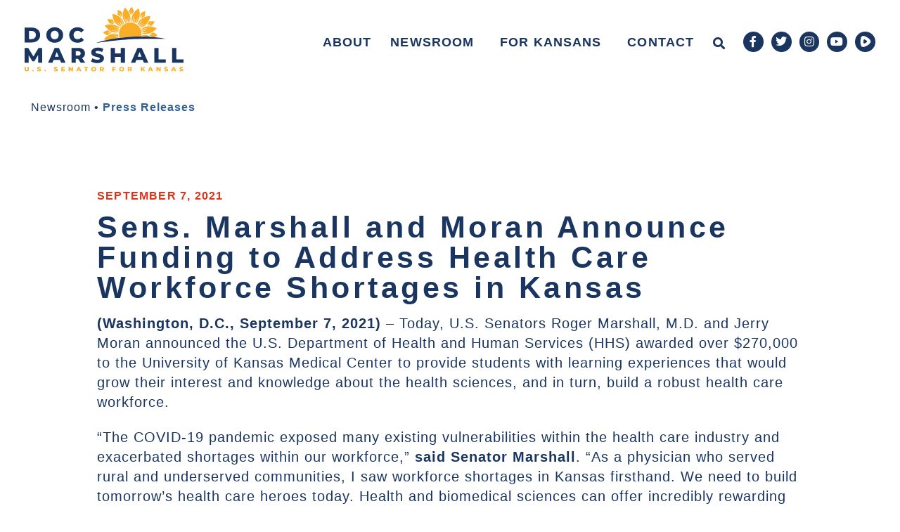

--- FILE ---
content_type: text/html; charset=UTF-8
request_url: https://www.marshall.senate.gov/newsroom/press-releases/sens-marshall-and-moran-announce-funding-to-address-health-care-workforce-shortages-in-kansas/
body_size: 15984
content:
<!doctype html>
<html lang="en-US">
<head>
	<meta charset="UTF-8">
	<meta name="viewport" content="width=device-width, initial-scale=1">
	<link rel="profile" href="https://gmpg.org/xfn/11">
	<meta name='robots' content='index, follow, max-image-preview:large, max-snippet:-1, max-video-preview:-1' />
	<style>img:is([sizes="auto" i], [sizes^="auto," i]) { contain-intrinsic-size: 3000px 1500px }</style>
	
	<!-- This site is optimized with the Yoast SEO plugin v25.3 - https://yoast.com/wordpress/plugins/seo/ -->
	<title>Sens. Marshall and Moran Announce Funding to Address Health Care Workforce Shortages in Kansas - Senator Roger Marshall</title>
	<link rel="canonical" href="https://www.marshall.senate.gov/newsroom/press-releases/sens-marshall-and-moran-announce-funding-to-address-health-care-workforce-shortages-in-kansas/" />
	<meta property="og:locale" content="en_US" />
	<meta property="og:type" content="article" />
	<meta property="og:title" content="Sens. Marshall and Moran Announce Funding to Address Health Care Workforce Shortages in Kansas - Senator Roger Marshall" />
	<meta property="og:description" content="(Washington, D.C., September 7, 2021) – Today, U.S. Senators Roger Marshall, M.D. and Jerry Moran announced the U.S. Department of Health and Human Services (HHS) awarded over $270,000 to the University of Kansas Medical Center to provide students with learning experiences that would grow their interest and knowledge about the health sciences, and in turn, [&hellip;]" />
	<meta property="og:url" content="https://www.marshall.senate.gov/newsroom/press-releases/sens-marshall-and-moran-announce-funding-to-address-health-care-workforce-shortages-in-kansas/" />
	<meta property="og:site_name" content="Senator Roger Marshall" />
	<meta property="article:publisher" content="https://www.facebook.com/RogerMarshallMD" />
	<meta property="og:image" content="https://www.marshall.senate.gov/wp-content/uploads/marshall_logo_white.png" />
	<meta property="og:image:width" content="1200" />
	<meta property="og:image:height" content="675" />
	<meta property="og:image:type" content="image/png" />
	<meta name="twitter:card" content="summary_large_image" />
	<meta name="twitter:site" content="@RogerMarshallMD" />
	<meta name="twitter:label1" content="Est. reading time" />
	<meta name="twitter:data1" content="3 minutes" />
	<script type="application/ld+json" class="yoast-schema-graph">{"@context":"https://schema.org","@graph":[{"@type":"WebPage","@id":"https://www.marshall.senate.gov/newsroom/press-releases/sens-marshall-and-moran-announce-funding-to-address-health-care-workforce-shortages-in-kansas/","url":"https://www.marshall.senate.gov/newsroom/press-releases/sens-marshall-and-moran-announce-funding-to-address-health-care-workforce-shortages-in-kansas/","name":"Sens. Marshall and Moran Announce Funding to Address Health Care Workforce Shortages in Kansas - Senator Roger Marshall","isPartOf":{"@id":"https://www.marshall.senate.gov/#website"},"datePublished":"2021-09-07T14:33:00+00:00","breadcrumb":{"@id":"https://www.marshall.senate.gov/newsroom/press-releases/sens-marshall-and-moran-announce-funding-to-address-health-care-workforce-shortages-in-kansas/#breadcrumb"},"inLanguage":"en-US","potentialAction":[{"@type":"ReadAction","target":["https://www.marshall.senate.gov/newsroom/press-releases/sens-marshall-and-moran-announce-funding-to-address-health-care-workforce-shortages-in-kansas/"]}]},{"@type":"BreadcrumbList","@id":"https://www.marshall.senate.gov/newsroom/press-releases/sens-marshall-and-moran-announce-funding-to-address-health-care-workforce-shortages-in-kansas/#breadcrumb","itemListElement":[{"@type":"ListItem","position":1,"name":"Home","item":"https://www.marshall.senate.gov/"},{"@type":"ListItem","position":2,"name":"Sens. Marshall and Moran Announce Funding to Address Health Care Workforce Shortages in Kansas"}]},{"@type":"WebSite","@id":"https://www.marshall.senate.gov/#website","url":"https://www.marshall.senate.gov/","name":"Senator Roger Marshall","description":"U.S. Senator for Kansas","publisher":{"@id":"https://www.marshall.senate.gov/#organization"},"potentialAction":[{"@type":"SearchAction","target":{"@type":"EntryPoint","urlTemplate":"https://www.marshall.senate.gov/?s={search_term_string}"},"query-input":{"@type":"PropertyValueSpecification","valueRequired":true,"valueName":"search_term_string"}}],"inLanguage":"en-US"},{"@type":"Organization","@id":"https://www.marshall.senate.gov/#organization","name":"Senator Roger Marshall, MD","url":"https://www.marshall.senate.gov/","logo":{"@type":"ImageObject","inLanguage":"en-US","@id":"https://www.marshall.senate.gov/#/schema/logo/image/","url":"https://www.marshall.senate.gov/wp-content/uploads/marshall_logo_white.png","contentUrl":"https://www.marshall.senate.gov/wp-content/uploads/marshall_logo_white.png","width":1200,"height":675,"caption":"Senator Roger Marshall, MD"},"image":{"@id":"https://www.marshall.senate.gov/#/schema/logo/image/"},"sameAs":["https://www.facebook.com/RogerMarshallMD","https://x.com/RogerMarshallMD","https://www.instagram.com/senrogermarshall/"]}]}</script>
	<!-- / Yoast SEO plugin. -->


<link rel="alternate" type="application/rss+xml" title="Senator Roger Marshall &raquo; Feed" href="https://www.marshall.senate.gov/feed/" />
<link rel="alternate" type="application/rss+xml" title="Senator Roger Marshall &raquo; Comments Feed" href="https://www.marshall.senate.gov/comments/feed/" />
<script>
window._wpemojiSettings = {"baseUrl":"https:\/\/s.w.org\/images\/core\/emoji\/15.0.3\/72x72\/","ext":".png","svgUrl":"https:\/\/s.w.org\/images\/core\/emoji\/15.0.3\/svg\/","svgExt":".svg","source":{"concatemoji":"https:\/\/www.marshall.senate.gov\/wp-includes\/js\/wp-emoji-release.min.js?ver=6.7.2"}};
/*! This file is auto-generated */
!function(i,n){var o,s,e;function c(e){try{var t={supportTests:e,timestamp:(new Date).valueOf()};sessionStorage.setItem(o,JSON.stringify(t))}catch(e){}}function p(e,t,n){e.clearRect(0,0,e.canvas.width,e.canvas.height),e.fillText(t,0,0);var t=new Uint32Array(e.getImageData(0,0,e.canvas.width,e.canvas.height).data),r=(e.clearRect(0,0,e.canvas.width,e.canvas.height),e.fillText(n,0,0),new Uint32Array(e.getImageData(0,0,e.canvas.width,e.canvas.height).data));return t.every(function(e,t){return e===r[t]})}function u(e,t,n){switch(t){case"flag":return n(e,"\ud83c\udff3\ufe0f\u200d\u26a7\ufe0f","\ud83c\udff3\ufe0f\u200b\u26a7\ufe0f")?!1:!n(e,"\ud83c\uddfa\ud83c\uddf3","\ud83c\uddfa\u200b\ud83c\uddf3")&&!n(e,"\ud83c\udff4\udb40\udc67\udb40\udc62\udb40\udc65\udb40\udc6e\udb40\udc67\udb40\udc7f","\ud83c\udff4\u200b\udb40\udc67\u200b\udb40\udc62\u200b\udb40\udc65\u200b\udb40\udc6e\u200b\udb40\udc67\u200b\udb40\udc7f");case"emoji":return!n(e,"\ud83d\udc26\u200d\u2b1b","\ud83d\udc26\u200b\u2b1b")}return!1}function f(e,t,n){var r="undefined"!=typeof WorkerGlobalScope&&self instanceof WorkerGlobalScope?new OffscreenCanvas(300,150):i.createElement("canvas"),a=r.getContext("2d",{willReadFrequently:!0}),o=(a.textBaseline="top",a.font="600 32px Arial",{});return e.forEach(function(e){o[e]=t(a,e,n)}),o}function t(e){var t=i.createElement("script");t.src=e,t.defer=!0,i.head.appendChild(t)}"undefined"!=typeof Promise&&(o="wpEmojiSettingsSupports",s=["flag","emoji"],n.supports={everything:!0,everythingExceptFlag:!0},e=new Promise(function(e){i.addEventListener("DOMContentLoaded",e,{once:!0})}),new Promise(function(t){var n=function(){try{var e=JSON.parse(sessionStorage.getItem(o));if("object"==typeof e&&"number"==typeof e.timestamp&&(new Date).valueOf()<e.timestamp+604800&&"object"==typeof e.supportTests)return e.supportTests}catch(e){}return null}();if(!n){if("undefined"!=typeof Worker&&"undefined"!=typeof OffscreenCanvas&&"undefined"!=typeof URL&&URL.createObjectURL&&"undefined"!=typeof Blob)try{var e="postMessage("+f.toString()+"("+[JSON.stringify(s),u.toString(),p.toString()].join(",")+"));",r=new Blob([e],{type:"text/javascript"}),a=new Worker(URL.createObjectURL(r),{name:"wpTestEmojiSupports"});return void(a.onmessage=function(e){c(n=e.data),a.terminate(),t(n)})}catch(e){}c(n=f(s,u,p))}t(n)}).then(function(e){for(var t in e)n.supports[t]=e[t],n.supports.everything=n.supports.everything&&n.supports[t],"flag"!==t&&(n.supports.everythingExceptFlag=n.supports.everythingExceptFlag&&n.supports[t]);n.supports.everythingExceptFlag=n.supports.everythingExceptFlag&&!n.supports.flag,n.DOMReady=!1,n.readyCallback=function(){n.DOMReady=!0}}).then(function(){return e}).then(function(){var e;n.supports.everything||(n.readyCallback(),(e=n.source||{}).concatemoji?t(e.concatemoji):e.wpemoji&&e.twemoji&&(t(e.twemoji),t(e.wpemoji)))}))}((window,document),window._wpemojiSettings);
</script>
<style id='wp-emoji-styles-inline-css'>

	img.wp-smiley, img.emoji {
		display: inline !important;
		border: none !important;
		box-shadow: none !important;
		height: 1em !important;
		width: 1em !important;
		margin: 0 0.07em !important;
		vertical-align: -0.1em !important;
		background: none !important;
		padding: 0 !important;
	}
</style>
<link rel='stylesheet' id='wp-block-library-css' href='https://www.marshall.senate.gov/wp-includes/css/dist/block-library/style.min.css?ver=6.7.2' media='all' />
<link rel='stylesheet' id='jet-engine-frontend-css' href='https://www.marshall.senate.gov/wp-content/plugins/jet-engine/assets/css/frontend.css?ver=3.7.2' media='all' />
<style id='global-styles-inline-css'>
:root{--wp--preset--aspect-ratio--square: 1;--wp--preset--aspect-ratio--4-3: 4/3;--wp--preset--aspect-ratio--3-4: 3/4;--wp--preset--aspect-ratio--3-2: 3/2;--wp--preset--aspect-ratio--2-3: 2/3;--wp--preset--aspect-ratio--16-9: 16/9;--wp--preset--aspect-ratio--9-16: 9/16;--wp--preset--color--black: #000000;--wp--preset--color--cyan-bluish-gray: #abb8c3;--wp--preset--color--white: #ffffff;--wp--preset--color--pale-pink: #f78da7;--wp--preset--color--vivid-red: #cf2e2e;--wp--preset--color--luminous-vivid-orange: #ff6900;--wp--preset--color--luminous-vivid-amber: #fcb900;--wp--preset--color--light-green-cyan: #7bdcb5;--wp--preset--color--vivid-green-cyan: #00d084;--wp--preset--color--pale-cyan-blue: #8ed1fc;--wp--preset--color--vivid-cyan-blue: #0693e3;--wp--preset--color--vivid-purple: #9b51e0;--wp--preset--gradient--vivid-cyan-blue-to-vivid-purple: linear-gradient(135deg,rgba(6,147,227,1) 0%,rgb(155,81,224) 100%);--wp--preset--gradient--light-green-cyan-to-vivid-green-cyan: linear-gradient(135deg,rgb(122,220,180) 0%,rgb(0,208,130) 100%);--wp--preset--gradient--luminous-vivid-amber-to-luminous-vivid-orange: linear-gradient(135deg,rgba(252,185,0,1) 0%,rgba(255,105,0,1) 100%);--wp--preset--gradient--luminous-vivid-orange-to-vivid-red: linear-gradient(135deg,rgba(255,105,0,1) 0%,rgb(207,46,46) 100%);--wp--preset--gradient--very-light-gray-to-cyan-bluish-gray: linear-gradient(135deg,rgb(238,238,238) 0%,rgb(169,184,195) 100%);--wp--preset--gradient--cool-to-warm-spectrum: linear-gradient(135deg,rgb(74,234,220) 0%,rgb(151,120,209) 20%,rgb(207,42,186) 40%,rgb(238,44,130) 60%,rgb(251,105,98) 80%,rgb(254,248,76) 100%);--wp--preset--gradient--blush-light-purple: linear-gradient(135deg,rgb(255,206,236) 0%,rgb(152,150,240) 100%);--wp--preset--gradient--blush-bordeaux: linear-gradient(135deg,rgb(254,205,165) 0%,rgb(254,45,45) 50%,rgb(107,0,62) 100%);--wp--preset--gradient--luminous-dusk: linear-gradient(135deg,rgb(255,203,112) 0%,rgb(199,81,192) 50%,rgb(65,88,208) 100%);--wp--preset--gradient--pale-ocean: linear-gradient(135deg,rgb(255,245,203) 0%,rgb(182,227,212) 50%,rgb(51,167,181) 100%);--wp--preset--gradient--electric-grass: linear-gradient(135deg,rgb(202,248,128) 0%,rgb(113,206,126) 100%);--wp--preset--gradient--midnight: linear-gradient(135deg,rgb(2,3,129) 0%,rgb(40,116,252) 100%);--wp--preset--font-size--small: 13px;--wp--preset--font-size--medium: 20px;--wp--preset--font-size--large: 36px;--wp--preset--font-size--x-large: 42px;--wp--preset--spacing--20: 0.44rem;--wp--preset--spacing--30: 0.67rem;--wp--preset--spacing--40: 1rem;--wp--preset--spacing--50: 1.5rem;--wp--preset--spacing--60: 2.25rem;--wp--preset--spacing--70: 3.38rem;--wp--preset--spacing--80: 5.06rem;--wp--preset--shadow--natural: 6px 6px 9px rgba(0, 0, 0, 0.2);--wp--preset--shadow--deep: 12px 12px 50px rgba(0, 0, 0, 0.4);--wp--preset--shadow--sharp: 6px 6px 0px rgba(0, 0, 0, 0.2);--wp--preset--shadow--outlined: 6px 6px 0px -3px rgba(255, 255, 255, 1), 6px 6px rgba(0, 0, 0, 1);--wp--preset--shadow--crisp: 6px 6px 0px rgba(0, 0, 0, 1);}:root { --wp--style--global--content-size: 800px;--wp--style--global--wide-size: 1200px; }:where(body) { margin: 0; }.wp-site-blocks > .alignleft { float: left; margin-right: 2em; }.wp-site-blocks > .alignright { float: right; margin-left: 2em; }.wp-site-blocks > .aligncenter { justify-content: center; margin-left: auto; margin-right: auto; }:where(.wp-site-blocks) > * { margin-block-start: 24px; margin-block-end: 0; }:where(.wp-site-blocks) > :first-child { margin-block-start: 0; }:where(.wp-site-blocks) > :last-child { margin-block-end: 0; }:root { --wp--style--block-gap: 24px; }:root :where(.is-layout-flow) > :first-child{margin-block-start: 0;}:root :where(.is-layout-flow) > :last-child{margin-block-end: 0;}:root :where(.is-layout-flow) > *{margin-block-start: 24px;margin-block-end: 0;}:root :where(.is-layout-constrained) > :first-child{margin-block-start: 0;}:root :where(.is-layout-constrained) > :last-child{margin-block-end: 0;}:root :where(.is-layout-constrained) > *{margin-block-start: 24px;margin-block-end: 0;}:root :where(.is-layout-flex){gap: 24px;}:root :where(.is-layout-grid){gap: 24px;}.is-layout-flow > .alignleft{float: left;margin-inline-start: 0;margin-inline-end: 2em;}.is-layout-flow > .alignright{float: right;margin-inline-start: 2em;margin-inline-end: 0;}.is-layout-flow > .aligncenter{margin-left: auto !important;margin-right: auto !important;}.is-layout-constrained > .alignleft{float: left;margin-inline-start: 0;margin-inline-end: 2em;}.is-layout-constrained > .alignright{float: right;margin-inline-start: 2em;margin-inline-end: 0;}.is-layout-constrained > .aligncenter{margin-left: auto !important;margin-right: auto !important;}.is-layout-constrained > :where(:not(.alignleft):not(.alignright):not(.alignfull)){max-width: var(--wp--style--global--content-size);margin-left: auto !important;margin-right: auto !important;}.is-layout-constrained > .alignwide{max-width: var(--wp--style--global--wide-size);}body .is-layout-flex{display: flex;}.is-layout-flex{flex-wrap: wrap;align-items: center;}.is-layout-flex > :is(*, div){margin: 0;}body .is-layout-grid{display: grid;}.is-layout-grid > :is(*, div){margin: 0;}body{padding-top: 0px;padding-right: 0px;padding-bottom: 0px;padding-left: 0px;}a:where(:not(.wp-element-button)){text-decoration: underline;}:root :where(.wp-element-button, .wp-block-button__link){background-color: #32373c;border-width: 0;color: #fff;font-family: inherit;font-size: inherit;line-height: inherit;padding: calc(0.667em + 2px) calc(1.333em + 2px);text-decoration: none;}.has-black-color{color: var(--wp--preset--color--black) !important;}.has-cyan-bluish-gray-color{color: var(--wp--preset--color--cyan-bluish-gray) !important;}.has-white-color{color: var(--wp--preset--color--white) !important;}.has-pale-pink-color{color: var(--wp--preset--color--pale-pink) !important;}.has-vivid-red-color{color: var(--wp--preset--color--vivid-red) !important;}.has-luminous-vivid-orange-color{color: var(--wp--preset--color--luminous-vivid-orange) !important;}.has-luminous-vivid-amber-color{color: var(--wp--preset--color--luminous-vivid-amber) !important;}.has-light-green-cyan-color{color: var(--wp--preset--color--light-green-cyan) !important;}.has-vivid-green-cyan-color{color: var(--wp--preset--color--vivid-green-cyan) !important;}.has-pale-cyan-blue-color{color: var(--wp--preset--color--pale-cyan-blue) !important;}.has-vivid-cyan-blue-color{color: var(--wp--preset--color--vivid-cyan-blue) !important;}.has-vivid-purple-color{color: var(--wp--preset--color--vivid-purple) !important;}.has-black-background-color{background-color: var(--wp--preset--color--black) !important;}.has-cyan-bluish-gray-background-color{background-color: var(--wp--preset--color--cyan-bluish-gray) !important;}.has-white-background-color{background-color: var(--wp--preset--color--white) !important;}.has-pale-pink-background-color{background-color: var(--wp--preset--color--pale-pink) !important;}.has-vivid-red-background-color{background-color: var(--wp--preset--color--vivid-red) !important;}.has-luminous-vivid-orange-background-color{background-color: var(--wp--preset--color--luminous-vivid-orange) !important;}.has-luminous-vivid-amber-background-color{background-color: var(--wp--preset--color--luminous-vivid-amber) !important;}.has-light-green-cyan-background-color{background-color: var(--wp--preset--color--light-green-cyan) !important;}.has-vivid-green-cyan-background-color{background-color: var(--wp--preset--color--vivid-green-cyan) !important;}.has-pale-cyan-blue-background-color{background-color: var(--wp--preset--color--pale-cyan-blue) !important;}.has-vivid-cyan-blue-background-color{background-color: var(--wp--preset--color--vivid-cyan-blue) !important;}.has-vivid-purple-background-color{background-color: var(--wp--preset--color--vivid-purple) !important;}.has-black-border-color{border-color: var(--wp--preset--color--black) !important;}.has-cyan-bluish-gray-border-color{border-color: var(--wp--preset--color--cyan-bluish-gray) !important;}.has-white-border-color{border-color: var(--wp--preset--color--white) !important;}.has-pale-pink-border-color{border-color: var(--wp--preset--color--pale-pink) !important;}.has-vivid-red-border-color{border-color: var(--wp--preset--color--vivid-red) !important;}.has-luminous-vivid-orange-border-color{border-color: var(--wp--preset--color--luminous-vivid-orange) !important;}.has-luminous-vivid-amber-border-color{border-color: var(--wp--preset--color--luminous-vivid-amber) !important;}.has-light-green-cyan-border-color{border-color: var(--wp--preset--color--light-green-cyan) !important;}.has-vivid-green-cyan-border-color{border-color: var(--wp--preset--color--vivid-green-cyan) !important;}.has-pale-cyan-blue-border-color{border-color: var(--wp--preset--color--pale-cyan-blue) !important;}.has-vivid-cyan-blue-border-color{border-color: var(--wp--preset--color--vivid-cyan-blue) !important;}.has-vivid-purple-border-color{border-color: var(--wp--preset--color--vivid-purple) !important;}.has-vivid-cyan-blue-to-vivid-purple-gradient-background{background: var(--wp--preset--gradient--vivid-cyan-blue-to-vivid-purple) !important;}.has-light-green-cyan-to-vivid-green-cyan-gradient-background{background: var(--wp--preset--gradient--light-green-cyan-to-vivid-green-cyan) !important;}.has-luminous-vivid-amber-to-luminous-vivid-orange-gradient-background{background: var(--wp--preset--gradient--luminous-vivid-amber-to-luminous-vivid-orange) !important;}.has-luminous-vivid-orange-to-vivid-red-gradient-background{background: var(--wp--preset--gradient--luminous-vivid-orange-to-vivid-red) !important;}.has-very-light-gray-to-cyan-bluish-gray-gradient-background{background: var(--wp--preset--gradient--very-light-gray-to-cyan-bluish-gray) !important;}.has-cool-to-warm-spectrum-gradient-background{background: var(--wp--preset--gradient--cool-to-warm-spectrum) !important;}.has-blush-light-purple-gradient-background{background: var(--wp--preset--gradient--blush-light-purple) !important;}.has-blush-bordeaux-gradient-background{background: var(--wp--preset--gradient--blush-bordeaux) !important;}.has-luminous-dusk-gradient-background{background: var(--wp--preset--gradient--luminous-dusk) !important;}.has-pale-ocean-gradient-background{background: var(--wp--preset--gradient--pale-ocean) !important;}.has-electric-grass-gradient-background{background: var(--wp--preset--gradient--electric-grass) !important;}.has-midnight-gradient-background{background: var(--wp--preset--gradient--midnight) !important;}.has-small-font-size{font-size: var(--wp--preset--font-size--small) !important;}.has-medium-font-size{font-size: var(--wp--preset--font-size--medium) !important;}.has-large-font-size{font-size: var(--wp--preset--font-size--large) !important;}.has-x-large-font-size{font-size: var(--wp--preset--font-size--x-large) !important;}
:root :where(.wp-block-pullquote){font-size: 1.5em;line-height: 1.6;}
</style>
<link rel='stylesheet' id='hello-elementor-css' href='https://www.marshall.senate.gov/wp-content/themes/hello-elementor/assets/css/reset.css?ver=3.4.4' media='all' />
<link rel='stylesheet' id='hello-elementor-theme-style-css' href='https://www.marshall.senate.gov/wp-content/themes/hello-elementor/assets/css/theme.css?ver=3.4.4' media='all' />
<link rel='stylesheet' id='hello-elementor-header-footer-css' href='https://www.marshall.senate.gov/wp-content/themes/hello-elementor/assets/css/header-footer.css?ver=3.4.4' media='all' />
<link rel='stylesheet' id='jet-popup-frontend-css' href='https://www.marshall.senate.gov/wp-content/plugins/jet-popup/assets/css/jet-popup-frontend.css?ver=2.0.15.1' media='all' />
<link rel='stylesheet' id='elementor-frontend-css' href='https://www.marshall.senate.gov/wp-content/uploads/elementor/css/custom-frontend.min.css?ver=1768769391' media='all' />
<link rel='stylesheet' id='widget-image-css' href='https://www.marshall.senate.gov/wp-content/plugins/elementor/assets/css/widget-image.min.css?ver=3.29.2' media='all' />
<link rel='stylesheet' id='widget-search-form-css' href='https://www.marshall.senate.gov/wp-content/plugins/elementor-pro/assets/css/widget-search-form.min.css?ver=3.29.2' media='all' />
<link rel='stylesheet' id='elementor-icons-shared-0-css' href='https://www.marshall.senate.gov/wp-content/plugins/elementor/assets/lib/font-awesome/css/fontawesome.min.css?ver=5.15.3' media='all' />
<link rel='stylesheet' id='elementor-icons-fa-solid-css' href='https://www.marshall.senate.gov/wp-content/plugins/elementor/assets/lib/font-awesome/css/solid.min.css?ver=5.15.3' media='all' />
<link rel='stylesheet' id='widget-nav-menu-css' href='https://www.marshall.senate.gov/wp-content/uploads/elementor/css/custom-pro-widget-nav-menu.min.css?ver=1768769391' media='all' />
<link rel='stylesheet' id='widget-social-icons-css' href='https://www.marshall.senate.gov/wp-content/plugins/elementor/assets/css/widget-social-icons.min.css?ver=3.29.2' media='all' />
<link rel='stylesheet' id='e-apple-webkit-css' href='https://www.marshall.senate.gov/wp-content/uploads/elementor/css/custom-apple-webkit.min.css?ver=1768769391' media='all' />
<link rel='stylesheet' id='e-sticky-css' href='https://www.marshall.senate.gov/wp-content/plugins/elementor-pro/assets/css/modules/sticky.min.css?ver=3.29.2' media='all' />
<link rel='stylesheet' id='widget-spacer-css' href='https://www.marshall.senate.gov/wp-content/plugins/elementor/assets/css/widget-spacer.min.css?ver=3.29.2' media='all' />
<link rel='stylesheet' id='widget-heading-css' href='https://www.marshall.senate.gov/wp-content/plugins/elementor/assets/css/widget-heading.min.css?ver=3.29.2' media='all' />
<link rel='stylesheet' id='widget-post-info-css' href='https://www.marshall.senate.gov/wp-content/plugins/elementor-pro/assets/css/widget-post-info.min.css?ver=3.29.2' media='all' />
<link rel='stylesheet' id='widget-icon-list-css' href='https://www.marshall.senate.gov/wp-content/uploads/elementor/css/custom-widget-icon-list.min.css?ver=1768769391' media='all' />
<link rel='stylesheet' id='elementor-icons-fa-regular-css' href='https://www.marshall.senate.gov/wp-content/plugins/elementor/assets/lib/font-awesome/css/regular.min.css?ver=5.15.3' media='all' />
<link rel='stylesheet' id='widget-share-buttons-css' href='https://www.marshall.senate.gov/wp-content/plugins/elementor-pro/assets/css/widget-share-buttons.min.css?ver=3.29.2' media='all' />
<link rel='stylesheet' id='elementor-icons-fa-brands-css' href='https://www.marshall.senate.gov/wp-content/plugins/elementor/assets/lib/font-awesome/css/brands.min.css?ver=5.15.3' media='all' />
<link rel='stylesheet' id='widget-post-navigation-css' href='https://www.marshall.senate.gov/wp-content/plugins/elementor-pro/assets/css/widget-post-navigation.min.css?ver=3.29.2' media='all' />
<link rel='stylesheet' id='elementor-icons-css' href='https://www.marshall.senate.gov/wp-content/plugins/elementor/assets/lib/eicons/css/elementor-icons.min.css?ver=5.40.0' media='all' />
<link rel='stylesheet' id='elementor-post-15-css' href='https://www.marshall.senate.gov/wp-content/uploads/elementor/css/post-15.css?ver=1768769369' media='all' />
<link rel='stylesheet' id='font-awesome-5-all-css' href='https://www.marshall.senate.gov/wp-content/plugins/elementor/assets/lib/font-awesome/css/all.min.css?ver=3.29.2' media='all' />
<link rel='stylesheet' id='font-awesome-4-shim-css' href='https://www.marshall.senate.gov/wp-content/plugins/elementor/assets/lib/font-awesome/css/v4-shims.min.css?ver=3.29.2' media='all' />
<link rel='stylesheet' id='elementor-post-64542-css' href='https://www.marshall.senate.gov/wp-content/uploads/elementor/css/post-64542.css?ver=1768769368' media='all' />
<link rel='stylesheet' id='elementor-post-64461-css' href='https://www.marshall.senate.gov/wp-content/uploads/elementor/css/post-64461.css?ver=1768769369' media='all' />
<link rel='stylesheet' id='elementor-post-64879-css' href='https://www.marshall.senate.gov/wp-content/uploads/elementor/css/post-64879.css?ver=1768769368' media='all' />
<link rel='stylesheet' id='elementor-post-64989-css' href='https://www.marshall.senate.gov/wp-content/uploads/elementor/css/post-64989.css?ver=1768769392' media='all' />
<link rel='stylesheet' id='eael-general-css' href='https://www.marshall.senate.gov/wp-content/plugins/essential-addons-for-elementor-lite/assets/front-end/css/view/general.min.css?ver=6.1.18' media='all' />
<link rel='stylesheet' id='elementor-gf-local-montserrat-css' href='https://www.marshall.senate.gov/wp-content/uploads/elementor/google-fonts/css/montserrat.css?ver=1751890512' media='all' />
<link rel='stylesheet' id='elementor-gf-local-redhatdisplay-css' href='https://www.marshall.senate.gov/wp-content/uploads/elementor/google-fonts/css/redhatdisplay.css?ver=1751893760' media='all' />
<script src="https://www.marshall.senate.gov/wp-includes/js/jquery/jquery.min.js?ver=3.7.1" id="jquery-core-js"></script>
<script src="https://www.marshall.senate.gov/wp-includes/js/jquery/jquery-migrate.min.js?ver=3.4.1" id="jquery-migrate-js"></script>
<script src="https://www.marshall.senate.gov/wp-content/plugins/elementor/assets/lib/font-awesome/js/v4-shims.min.js?ver=3.29.2" id="font-awesome-4-shim-js"></script>
<link rel="https://api.w.org/" href="https://www.marshall.senate.gov/wp-json/" /><link rel="alternate" title="JSON" type="application/json" href="https://www.marshall.senate.gov/wp-json/wp/v2/press_releases/65505" /><link rel="EditURI" type="application/rsd+xml" title="RSD" href="https://www.marshall.senate.gov/xmlrpc.php?rsd" />
<meta name="generator" content="WordPress 6.7.2" />
<link rel='shortlink' href='https://www.marshall.senate.gov/?p=65505' />
<link rel="alternate" title="oEmbed (JSON)" type="application/json+oembed" href="https://www.marshall.senate.gov/wp-json/oembed/1.0/embed?url=https%3A%2F%2Fwww.marshall.senate.gov%2Fnewsroom%2Fpress-releases%2Fsens-marshall-and-moran-announce-funding-to-address-health-care-workforce-shortages-in-kansas%2F" />
<link rel="alternate" title="oEmbed (XML)" type="text/xml+oembed" href="https://www.marshall.senate.gov/wp-json/oembed/1.0/embed?url=https%3A%2F%2Fwww.marshall.senate.gov%2Fnewsroom%2Fpress-releases%2Fsens-marshall-and-moran-announce-funding-to-address-health-care-workforce-shortages-in-kansas%2F&#038;format=xml" />
<meta name="generator" content="Elementor 3.29.2; features: additional_custom_breakpoints, e_local_google_fonts; settings: css_print_method-external, google_font-enabled, font_display-auto">
<!-- Global site tag (gtag.js) - Google Analytics -->
<script async src="https://www.googletagmanager.com/gtag/js?id=G-QBF2LKG3YM"></script>
<script>
  window.dataLayer = window.dataLayer || [];
  function gtag(){dataLayer.push(arguments);}
  gtag('js', new Date());

  gtag('config', 'G-QBF2LKG3YM');
</script>
			<style>
				.e-con.e-parent:nth-of-type(n+4):not(.e-lazyloaded):not(.e-no-lazyload),
				.e-con.e-parent:nth-of-type(n+4):not(.e-lazyloaded):not(.e-no-lazyload) * {
					background-image: none !important;
				}
				@media screen and (max-height: 1024px) {
					.e-con.e-parent:nth-of-type(n+3):not(.e-lazyloaded):not(.e-no-lazyload),
					.e-con.e-parent:nth-of-type(n+3):not(.e-lazyloaded):not(.e-no-lazyload) * {
						background-image: none !important;
					}
				}
				@media screen and (max-height: 640px) {
					.e-con.e-parent:nth-of-type(n+2):not(.e-lazyloaded):not(.e-no-lazyload),
					.e-con.e-parent:nth-of-type(n+2):not(.e-lazyloaded):not(.e-no-lazyload) * {
						background-image: none !important;
					}
				}
			</style>
			<link rel="icon" href="https://www.marshall.senate.gov/wp-content/uploads/Marshall_Favicon-150x150.png" sizes="32x32" />
<link rel="icon" href="https://www.marshall.senate.gov/wp-content/uploads/Marshall_Favicon.png" sizes="192x192" />
<link rel="apple-touch-icon" href="https://www.marshall.senate.gov/wp-content/uploads/Marshall_Favicon.png" />
<meta name="msapplication-TileImage" content="https://www.marshall.senate.gov/wp-content/uploads/Marshall_Favicon.png" />
</head>
<body class="press_releases-template-default single single-press_releases postid-65505 single-format-standard wp-custom-logo wp-embed-responsive hello-elementor-default theme-hello-elementor elementor-default elementor-kit-15 elementor-page-64879">


<a class="skip-link screen-reader-text" href="#content">Skip to content</a>

		<div data-elementor-type="header" data-elementor-id="64542" class="elementor elementor-64542 elementor-location-header" data-elementor-post-type="elementor_library">
					<section class="elementor-section elementor-top-section elementor-element elementor-element-ad2e33e sticky-header-subpage noprint elementor-section-boxed elementor-section-height-default elementor-section-height-default" data-id="ad2e33e" data-element_type="section" data-settings="{&quot;background_background&quot;:&quot;classic&quot;,&quot;animation&quot;:&quot;none&quot;,&quot;sticky&quot;:&quot;top&quot;,&quot;sticky_effects_offset&quot;:300,&quot;sticky_on&quot;:[&quot;desktop&quot;,&quot;tablet&quot;,&quot;mobile&quot;],&quot;sticky_offset&quot;:0,&quot;sticky_anchor_link_offset&quot;:0}">
						<div class="elementor-container elementor-column-gap-default">
					<div class="elementor-column elementor-col-50 elementor-top-column elementor-element elementor-element-9481265 noprint" data-id="9481265" data-element_type="column">
			<div class="elementor-widget-wrap elementor-element-populated">
						<div class="elementor-element elementor-element-266e3a3 elementor-widget elementor-widget-theme-site-logo elementor-widget-image" data-id="266e3a3" data-element_type="widget" data-widget_type="theme-site-logo.default">
				<div class="elementor-widget-container">
											<a href="https://www.marshall.senate.gov">
			<img width="1200" height="490" src="https://www.marshall.senate.gov/wp-content/uploads/Marshall_Logo_Primary.svg" class="attachment-full size-full wp-image-67495" alt="Doc Marshall Logo" />				</a>
											</div>
				</div>
				<div class="elementor-element elementor-element-1ee19e6 elementor-widget elementor-widget-html" data-id="1ee19e6" data-element_type="widget" data-widget_type="html.default">
				<div class="elementor-widget-container">
					<script src="https://assets.adobedtm.com/566dc2d26e4f/f8d2f26c1eac/launch-3a705652822d.min.js" async></script>				</div>
				</div>
					</div>
		</div>
				<div class="elementor-column elementor-col-50 elementor-top-column elementor-element elementor-element-6e3e0bb noprint" data-id="6e3e0bb" data-element_type="column" data-settings="{&quot;animation&quot;:&quot;none&quot;}">
			<div class="elementor-widget-wrap elementor-element-populated">
						<div class="elementor-element elementor-element-7676c47 elementor-search-form--skin-full_screen elementor-widget__width-auto elementor-hidden-desktop elementor-hidden-tablet elementor-widget elementor-widget-search-form" data-id="7676c47" data-element_type="widget" data-settings="{&quot;skin&quot;:&quot;full_screen&quot;}" data-widget_type="search-form.default">
				<div class="elementor-widget-container">
							<search role="search">
			<form class="elementor-search-form" action="https://www.marshall.senate.gov" method="get">
												<div class="elementor-search-form__toggle" role="button" tabindex="0" aria-label="Search">
					<i aria-hidden="true" class="fas fa-search"></i>				</div>
								<div class="elementor-search-form__container">
					<label class="elementor-screen-only" for="elementor-search-form-7676c47">Search</label>

					
					<input id="elementor-search-form-7676c47" placeholder="Search..." class="elementor-search-form__input" type="search" name="s" value="">
					
					
										<div class="dialog-lightbox-close-button dialog-close-button" role="button" tabindex="0" aria-label="Close this search box.">
						<i aria-hidden="true" class="eicon-close"></i>					</div>
									</div>
			</form>
		</search>
						</div>
				</div>
				<div class="elementor-element elementor-element-9300fb1 elementor-nav-menu__align-end elementor-nav-menu--dropdown-mobile elementor-nav-menu--stretch elementor-widget__width-auto hdr-menu elementor-nav-menu__text-align-aside elementor-nav-menu--toggle elementor-nav-menu--burger elementor-widget elementor-widget-nav-menu" data-id="9300fb1" data-element_type="widget" data-settings="{&quot;submenu_icon&quot;:{&quot;value&quot;:&quot;&lt;i class=\&quot;\&quot;&gt;&lt;\/i&gt;&quot;,&quot;library&quot;:&quot;&quot;},&quot;full_width&quot;:&quot;stretch&quot;,&quot;_animation&quot;:&quot;none&quot;,&quot;layout&quot;:&quot;horizontal&quot;,&quot;toggle&quot;:&quot;burger&quot;}" data-widget_type="nav-menu.default">
				<div class="elementor-widget-container">
								<nav aria-label="Menu" class="elementor-nav-menu--main elementor-nav-menu__container elementor-nav-menu--layout-horizontal e--pointer-underline e--animation-fade">
				<ul id="menu-1-9300fb1" class="elementor-nav-menu"><li class="menu-item menu-item-type-post_type menu-item-object-page menu-item-64447"><a href="https://www.marshall.senate.gov/about/" class="elementor-item">About</a></li>
<li class="menu-item menu-item-type-post_type menu-item-object-page menu-item-has-children menu-item-67588"><a href="https://www.marshall.senate.gov/newsroom/" class="elementor-item">Newsroom</a>
<ul class="sub-menu elementor-nav-menu--dropdown">
	<li class="submenu-press-releases menu-item menu-item-type-post_type menu-item-object-page menu-item-67653"><a href="https://www.marshall.senate.gov/newsroom/press-releases/" class="elementor-sub-item">Press Releases</a></li>
	<li class="submenu-video menu-item menu-item-type-post_type menu-item-object-page menu-item-67813"><a href="https://www.marshall.senate.gov/newsroom/videos/" class="elementor-sub-item">Videos</a></li>
	<li class="submenu-opeds menu-item menu-item-type-post_type menu-item-object-page menu-item-67810"><a href="https://www.marshall.senate.gov/newsroom/op-eds/" class="elementor-sub-item">Op-Eds</a></li>
	<li class="menu-item menu-item-type-custom menu-item-object-custom menu-item-67909"><a href="/contact/newsletter-signup/" class="elementor-sub-item">Newsletter Signup</a></li>
</ul>
</li>
<li class="menu-item menu-item-type-post_type menu-item-object-page menu-item-has-children menu-item-67606"><a href="https://www.marshall.senate.gov/services/" class="elementor-item">For Kansans</a>
<ul class="sub-menu elementor-nav-menu--dropdown">
	<li class="menu-item menu-item-type-post_type menu-item-object-page menu-item-67647"><a href="https://www.marshall.senate.gov/services/academies/" class="elementor-sub-item">Academy Nominations</a></li>
	<li class="menu-item menu-item-type-post_type menu-item-object-page menu-item-67908"><a href="https://www.marshall.senate.gov/services/congratulatory-letters/" class="elementor-sub-item">Congratulatory Letters</a></li>
	<li class="menu-item menu-item-type-post_type menu-item-object-page menu-item-72904"><a href="https://www.marshall.senate.gov/services/farm-bill/" class="elementor-sub-item">Farm Bill Survey</a></li>
	<li class="menu-item menu-item-type-post_type menu-item-object-page menu-item-80020"><a href="https://www.marshall.senate.gov/farmer-mental-health-resources/" class="elementor-sub-item">Farmer Mental Health Resources</a></li>
	<li class="menu-item menu-item-type-post_type menu-item-object-page menu-item-67651"><a href="https://www.marshall.senate.gov/services/flag-requests/" class="elementor-sub-item">Flag Requests</a></li>
	<li class="menu-item menu-item-type-post_type menu-item-object-page menu-item-67649"><a href="https://www.marshall.senate.gov/services/grants/" class="elementor-sub-item">Grant Requests</a></li>
	<li class="menu-item menu-item-type-post_type menu-item-object-page menu-item-67648"><a href="https://www.marshall.senate.gov/services/agency-assistance/" class="elementor-sub-item">Help with a Federal Agency</a></li>
	<li class="menu-item menu-item-type-post_type menu-item-object-page menu-item-67650"><a href="https://www.marshall.senate.gov/services/internships/" class="elementor-sub-item">Internship Program</a></li>
	<li class="menu-item menu-item-type-post_type menu-item-object-page menu-item-77896"><a href="https://www.marshall.senate.gov/medicare-open-enrollment/" class="elementor-sub-item">Medicare Open Enrollment</a></li>
	<li class="menu-item menu-item-type-post_type menu-item-object-page menu-item-77660"><a href="https://www.marshall.senate.gov/nietc/" class="elementor-sub-item">NIETC</a></li>
	<li class="menu-item menu-item-type-post_type menu-item-object-page menu-item-72592"><a href="https://www.marshall.senate.gov/online-casework-resources/" class="elementor-sub-item">Online Casework Resources</a></li>
	<li class="menu-item menu-item-type-post_type menu-item-object-page menu-item-80676"><a href="https://www.marshall.senate.gov/services/presidential-greetings/" class="elementor-sub-item">Presidential Greetings</a></li>
	<li class="menu-item menu-item-type-post_type menu-item-object-page menu-item-79458"><a href="https://www.marshall.senate.gov/contact/scheduling-requests/" class="elementor-sub-item">Scheduling Requests</a></li>
	<li class="menu-item menu-item-type-post_type menu-item-object-page menu-item-67613"><a href="https://www.marshall.senate.gov/services/tour-requests/" class="elementor-sub-item">Tour Requests</a></li>
	<li class="menu-item menu-item-type-post_type menu-item-object-page menu-item-72352"><a href="https://www.marshall.senate.gov/winter-heating-assistance-resources/" class="elementor-sub-item">Winter Heating Assistance Resources</a></li>
</ul>
</li>
<li class="menu-item menu-item-type-post_type menu-item-object-page menu-item-64505"><a href="https://www.marshall.senate.gov/contact/" class="elementor-item">Contact</a></li>
</ul>			</nav>
					<div class="elementor-menu-toggle" role="button" tabindex="0" aria-label="Menu Toggle" aria-expanded="false">
			<i aria-hidden="true" role="presentation" class="elementor-menu-toggle__icon--open eicon-menu-bar"></i><i aria-hidden="true" role="presentation" class="elementor-menu-toggle__icon--close eicon-close"></i>		</div>
					<nav class="elementor-nav-menu--dropdown elementor-nav-menu__container" aria-hidden="true">
				<ul id="menu-2-9300fb1" class="elementor-nav-menu"><li class="menu-item menu-item-type-post_type menu-item-object-page menu-item-64447"><a href="https://www.marshall.senate.gov/about/" class="elementor-item" tabindex="-1">About</a></li>
<li class="menu-item menu-item-type-post_type menu-item-object-page menu-item-has-children menu-item-67588"><a href="https://www.marshall.senate.gov/newsroom/" class="elementor-item" tabindex="-1">Newsroom</a>
<ul class="sub-menu elementor-nav-menu--dropdown">
	<li class="submenu-press-releases menu-item menu-item-type-post_type menu-item-object-page menu-item-67653"><a href="https://www.marshall.senate.gov/newsroom/press-releases/" class="elementor-sub-item" tabindex="-1">Press Releases</a></li>
	<li class="submenu-video menu-item menu-item-type-post_type menu-item-object-page menu-item-67813"><a href="https://www.marshall.senate.gov/newsroom/videos/" class="elementor-sub-item" tabindex="-1">Videos</a></li>
	<li class="submenu-opeds menu-item menu-item-type-post_type menu-item-object-page menu-item-67810"><a href="https://www.marshall.senate.gov/newsroom/op-eds/" class="elementor-sub-item" tabindex="-1">Op-Eds</a></li>
	<li class="menu-item menu-item-type-custom menu-item-object-custom menu-item-67909"><a href="/contact/newsletter-signup/" class="elementor-sub-item" tabindex="-1">Newsletter Signup</a></li>
</ul>
</li>
<li class="menu-item menu-item-type-post_type menu-item-object-page menu-item-has-children menu-item-67606"><a href="https://www.marshall.senate.gov/services/" class="elementor-item" tabindex="-1">For Kansans</a>
<ul class="sub-menu elementor-nav-menu--dropdown">
	<li class="menu-item menu-item-type-post_type menu-item-object-page menu-item-67647"><a href="https://www.marshall.senate.gov/services/academies/" class="elementor-sub-item" tabindex="-1">Academy Nominations</a></li>
	<li class="menu-item menu-item-type-post_type menu-item-object-page menu-item-67908"><a href="https://www.marshall.senate.gov/services/congratulatory-letters/" class="elementor-sub-item" tabindex="-1">Congratulatory Letters</a></li>
	<li class="menu-item menu-item-type-post_type menu-item-object-page menu-item-72904"><a href="https://www.marshall.senate.gov/services/farm-bill/" class="elementor-sub-item" tabindex="-1">Farm Bill Survey</a></li>
	<li class="menu-item menu-item-type-post_type menu-item-object-page menu-item-80020"><a href="https://www.marshall.senate.gov/farmer-mental-health-resources/" class="elementor-sub-item" tabindex="-1">Farmer Mental Health Resources</a></li>
	<li class="menu-item menu-item-type-post_type menu-item-object-page menu-item-67651"><a href="https://www.marshall.senate.gov/services/flag-requests/" class="elementor-sub-item" tabindex="-1">Flag Requests</a></li>
	<li class="menu-item menu-item-type-post_type menu-item-object-page menu-item-67649"><a href="https://www.marshall.senate.gov/services/grants/" class="elementor-sub-item" tabindex="-1">Grant Requests</a></li>
	<li class="menu-item menu-item-type-post_type menu-item-object-page menu-item-67648"><a href="https://www.marshall.senate.gov/services/agency-assistance/" class="elementor-sub-item" tabindex="-1">Help with a Federal Agency</a></li>
	<li class="menu-item menu-item-type-post_type menu-item-object-page menu-item-67650"><a href="https://www.marshall.senate.gov/services/internships/" class="elementor-sub-item" tabindex="-1">Internship Program</a></li>
	<li class="menu-item menu-item-type-post_type menu-item-object-page menu-item-77896"><a href="https://www.marshall.senate.gov/medicare-open-enrollment/" class="elementor-sub-item" tabindex="-1">Medicare Open Enrollment</a></li>
	<li class="menu-item menu-item-type-post_type menu-item-object-page menu-item-77660"><a href="https://www.marshall.senate.gov/nietc/" class="elementor-sub-item" tabindex="-1">NIETC</a></li>
	<li class="menu-item menu-item-type-post_type menu-item-object-page menu-item-72592"><a href="https://www.marshall.senate.gov/online-casework-resources/" class="elementor-sub-item" tabindex="-1">Online Casework Resources</a></li>
	<li class="menu-item menu-item-type-post_type menu-item-object-page menu-item-80676"><a href="https://www.marshall.senate.gov/services/presidential-greetings/" class="elementor-sub-item" tabindex="-1">Presidential Greetings</a></li>
	<li class="menu-item menu-item-type-post_type menu-item-object-page menu-item-79458"><a href="https://www.marshall.senate.gov/contact/scheduling-requests/" class="elementor-sub-item" tabindex="-1">Scheduling Requests</a></li>
	<li class="menu-item menu-item-type-post_type menu-item-object-page menu-item-67613"><a href="https://www.marshall.senate.gov/services/tour-requests/" class="elementor-sub-item" tabindex="-1">Tour Requests</a></li>
	<li class="menu-item menu-item-type-post_type menu-item-object-page menu-item-72352"><a href="https://www.marshall.senate.gov/winter-heating-assistance-resources/" class="elementor-sub-item" tabindex="-1">Winter Heating Assistance Resources</a></li>
</ul>
</li>
<li class="menu-item menu-item-type-post_type menu-item-object-page menu-item-64505"><a href="https://www.marshall.senate.gov/contact/" class="elementor-item" tabindex="-1">Contact</a></li>
</ul>			</nav>
						</div>
				</div>
				<div class="elementor-element elementor-element-985586f elementor-search-form--skin-full_screen elementor-widget__width-auto elementor-hidden-phone elementor-widget elementor-widget-search-form" data-id="985586f" data-element_type="widget" data-settings="{&quot;skin&quot;:&quot;full_screen&quot;}" data-widget_type="search-form.default">
				<div class="elementor-widget-container">
							<search role="search">
			<form class="elementor-search-form" action="https://www.marshall.senate.gov" method="get">
												<div class="elementor-search-form__toggle" role="button" tabindex="0" aria-label="Search">
					<i aria-hidden="true" class="fas fa-search"></i>				</div>
								<div class="elementor-search-form__container">
					<label class="elementor-screen-only" for="elementor-search-form-985586f">Search</label>

					
					<input id="elementor-search-form-985586f" placeholder="Search..." class="elementor-search-form__input" type="search" name="s" value="">
					
					
										<div class="dialog-lightbox-close-button dialog-close-button" role="button" tabindex="0" aria-label="Close this search box.">
						<i aria-hidden="true" class="eicon-close"></i>					</div>
									</div>
			</form>
		</search>
						</div>
				</div>
				<div class="elementor-element elementor-element-a9e7634 elementor-shape-circle e-grid-align-right elementor-hidden-phone elementor-widget__width-auto elementor-grid-0 elementor-widget elementor-widget-social-icons" data-id="a9e7634" data-element_type="widget" data-widget_type="social-icons.default">
				<div class="elementor-widget-container">
							<div class="elementor-social-icons-wrapper elementor-grid" role="list">
							<span class="elementor-grid-item" role="listitem">
					<a class="elementor-icon elementor-social-icon elementor-social-icon-facebook-f elementor-repeater-item-61379ef" href="https://www.facebook.com/RogerMarshallMD" target="_blank">
						<span class="elementor-screen-only">Facebook-f</span>
						<i class="fab fa-facebook-f"></i>					</a>
				</span>
							<span class="elementor-grid-item" role="listitem">
					<a class="elementor-icon elementor-social-icon elementor-social-icon-twitter elementor-repeater-item-b5cbdbc" href="https://twitter.com/RogerMarshallMD" target="_blank">
						<span class="elementor-screen-only">Twitter</span>
						<i class="fab fa-twitter"></i>					</a>
				</span>
							<span class="elementor-grid-item" role="listitem">
					<a class="elementor-icon elementor-social-icon elementor-social-icon-instagram elementor-repeater-item-7f223fa" href="https://www.instagram.com/senrogermarshall/" target="_blank">
						<span class="elementor-screen-only">Instagram</span>
						<i class="fab fa-instagram"></i>					</a>
				</span>
							<span class="elementor-grid-item" role="listitem">
					<a class="elementor-icon elementor-social-icon elementor-social-icon-youtube elementor-repeater-item-aa49727" href="https://www.youtube.com/channel/UCR3nOFMqBB-kRpKFwgapMaQ" target="_blank">
						<span class="elementor-screen-only">Youtube</span>
						<i class="fab fa-youtube"></i>					</a>
				</span>
							<span class="elementor-grid-item" role="listitem">
					<a class="elementor-icon elementor-social-icon elementor-social-icon- elementor-repeater-item-7a8fcac" href="https://rumble.com/c/RogerMarshallMD" target="_blank">
						<span class="elementor-screen-only"></span>
						<svg xmlns="http://www.w3.org/2000/svg" xmlns:xlink="http://www.w3.org/1999/xlink" x="0px" y="0px" viewBox="0 0 28.2 31.1" style="enable-background:new 0 0 28.2 31.1;" xml:space="preserve"><path fill="#FFFFFF" d="M17.3,17.5c1.2-1,1.2-2.8,0-3.8c-1.7-1.4-3.6-2.6-5.6-3.6c-1.4-0.7-2.9,0.3-3.1,1.8c-0.3,2.4-0.4,4.8-0.2,7.1  c0.1,1.6,1.7,2.5,3.1,1.9C13.6,20.1,15.5,19,17.3,17.5L17.3,17.5z M26.3,10.5c2.6,2.9,2.6,7.3,0,10.2c-4.5,5-10.4,8.5-17,10.1  c-3.5,0.9-7-1.2-8-4.6c-2-6.7-1.7-14.3,0.2-21.1c1-3.5,4.3-5.8,7.8-5C15.7,1.7,21.7,5.6,26.3,10.5z"></path></svg>					</a>
				</span>
					</div>
						</div>
				</div>
					</div>
		</div>
					</div>
		</section>
				</div>
				<div data-elementor-type="single-post" data-elementor-id="64879" class="elementor elementor-64879 elementor-location-single post-65505 press_releases type-press_releases status-publish format-standard hentry" data-elementor-post-type="elementor_library">
					<section class="elementor-section elementor-top-section elementor-element elementor-element-84a5535 noprint elementor-section-boxed elementor-section-height-default elementor-section-height-default" data-id="84a5535" data-element_type="section">
						<div class="elementor-container elementor-column-gap-default">
					<div class="elementor-column elementor-col-100 elementor-top-column elementor-element elementor-element-2809bdb" data-id="2809bdb" data-element_type="column">
			<div class="elementor-widget-wrap elementor-element-populated">
						<div class="elementor-element elementor-element-73bbd6f sen-single-post-breadcrumbs elementor-widget elementor-widget-heading" data-id="73bbd6f" data-element_type="widget" data-widget_type="heading.default">
				<div class="elementor-widget-container">
					<div class="elementor-heading-title elementor-size-default"><a href="/newsroom/">Newsroom</a> • <b><a href="/newsroom/press-releases/">Press Releases</a></b>
</div>				</div>
				</div>
					</div>
		</div>
					</div>
		</section>
				<section class="elementor-section elementor-top-section elementor-element elementor-element-004ccc0 sing-post-content-section elementor-section-boxed elementor-section-height-default elementor-section-height-default" data-id="004ccc0" data-element_type="section" id="sing-post-content-press">
						<div class="elementor-container elementor-column-gap-default">
					<div class="elementor-column elementor-col-100 elementor-top-column elementor-element elementor-element-dd658a1" data-id="dd658a1" data-element_type="column">
			<div class="elementor-widget-wrap elementor-element-populated">
						<div class="elementor-element elementor-element-7d434e3 post-tmpl-date elementor-widget elementor-widget-post-info" data-id="7d434e3" data-element_type="widget" data-widget_type="post-info.default">
				<div class="elementor-widget-container">
							<ul class="elementor-inline-items elementor-icon-list-items elementor-post-info">
								<li class="elementor-icon-list-item elementor-repeater-item-e1ff034 elementor-inline-item" itemprop="datePublished">
													<span class="elementor-icon-list-text elementor-post-info__item elementor-post-info__item--type-date">
										<time>September 7, 2021</time>					</span>
								</li>
				</ul>
						</div>
				</div>
				<div class="elementor-element elementor-element-9c64209 elementor-widget elementor-widget-theme-post-title elementor-page-title elementor-widget-heading" data-id="9c64209" data-element_type="widget" data-widget_type="theme-post-title.default">
				<div class="elementor-widget-container">
					<h1 class="elementor-heading-title elementor-size-default">Sens. Marshall and Moran Announce Funding to Address Health Care Workforce Shortages in Kansas</h1>				</div>
				</div>
				<div class="elementor-element elementor-element-37c42dd elementor-widget elementor-widget-theme-post-content" data-id="37c42dd" data-element_type="widget" data-widget_type="theme-post-content.default">
				<div class="elementor-widget-container">
					
<p><strong>(Washington, D.C., September 7, 2021)</strong> – Today, U.S. Senators Roger Marshall, M.D. and Jerry Moran announced the U.S. Department of Health and Human Services (HHS) awarded over $270,000 to the University of Kansas Medical Center to provide students with learning experiences that would grow their interest and knowledge about the health sciences, and in turn, build a robust health care workforce.</p>



<p>“The COVID-19 pandemic exposed many existing vulnerabilities within the health care industry and exacerbated shortages within our workforce,” <strong>said</strong> <strong>Senator Marshall</strong>. “As a physician who served rural and underserved communities, I saw workforce shortages in Kansas firsthand. We need to build tomorrow’s health care heroes today. Health and biomedical sciences can offer incredibly rewarding careers, but entering into those fields can be intimidating. KUMC’s partnership will bring experiences and a more engaging approach that will encourage students to pursue undergraduate and graduate degrees in health care.”</p>



<p>“Training and recruiting the next generation of health care workers is essential to providing Kansans access to high quality care in every corner of the state,” <strong>said Sen. Moran</strong>. “Partnering with local educational programs will help recruit students to be future health care professionals while developing their appreciation for the communities where they receive their education. This grant will allow KUMC to further invest in providing adequate training for professionals to confidently care for their patients while encouraging them to stay and serve in Kansas.”</p>



<p><strong><u>Background:</u></strong></p>



<p>The project, funded by the National Institute of General Medical Sciences, will establish a learning consortium of teachers, students and researchers committed to bringing relevant community-based health issues into the classroom. Specifically, KUMC will establish a Teachers and Students for Community Oriented Research and Education: Linking Industry, Faculty, and Teachers (TSCORE LIFT) program. The program <a href="https://www.kumc.edu/t-score-ks/meet.html">builds on their existing project</a> to create a community among five Kansas health systems, five Kansas universities, and five Kansas school districts to develop and test a series of three educational interventions along the <a href="https://www.ksde.org/Agency/Division-of-Learning-Services/Career-Standards-and-Assessment-Services/Content-Area-F-L/Health-Sciences-CTE-Career-Cluster">Kansas Health and Biosciences Career Pathway</a>. The project leaders will empower 25 teachers to deliver educational content and provide experiences in the health care industry for an estimated 1,400 students in the state of Kansas. The areas will include Hays, Topeka, Wichita, Lawrence, and Kansas City.</p>



<p>A <a href="https://www.kha-net.org/DataProductsandServices/STAT/Workforce/VacancyandTurnoverRates/">recent report</a> from the Kansas Hospital Association cited numerous staffing challenges and a shortage of skilled health care workers across the state. Challenges related to the COVID-19 pandemic – turnover, vacancy, and retention – further attribute to the workforce shortages.</p>



<p>The project is intended to develop retention strategies across the state to maintain and increase the number of underrepresented and minority students pursuing careers in health sciences. In total, the KUMC received $271,155 for this budget period. The project will run for five years. This is the second such award the KUMC team has received to serve Kansas teachers and students.</p>



<p>Federal funding for this award was made possible by the bipartisan <a href="https://www.congress.gov/bill/116th-congress/house-bill/133">Consolidated Appropriations Act of 2021</a>.</p>



<p>###</p>
				</div>
				</div>
				<div class="elementor-element elementor-element-f9a1f27 noprint elementor-widget elementor-widget-spacer" data-id="f9a1f27" data-element_type="widget" data-widget_type="spacer.default">
				<div class="elementor-widget-container">
							<div class="elementor-spacer">
			<div class="elementor-spacer-inner"></div>
		</div>
						</div>
				</div>
				<div class="elementor-element elementor-element-86e9cdd elementor-share-buttons--skin-flat elementor-share-buttons--align-left elementor-share-buttons--color-custom noprint elementor-share-buttons--view-icon-text elementor-share-buttons--shape-square elementor-grid-0 elementor-widget elementor-widget-share-buttons" data-id="86e9cdd" data-element_type="widget" data-widget_type="share-buttons.default">
				<div class="elementor-widget-container">
							<div class="elementor-grid" role="list">
								<div class="elementor-grid-item" role="listitem">
						<div class="elementor-share-btn elementor-share-btn_print" role="button" tabindex="0" aria-label="Share on print">
															<span class="elementor-share-btn__icon">
								<i class="fas fa-print" aria-hidden="true"></i>							</span>
																						<div class="elementor-share-btn__text">
																			<span class="elementor-share-btn__title">
										Print									</span>
																	</div>
													</div>
					</div>
									<div class="elementor-grid-item" role="listitem">
						<div class="elementor-share-btn elementor-share-btn_email" role="button" tabindex="0" aria-label="Share on email">
															<span class="elementor-share-btn__icon">
								<i class="fas fa-envelope" aria-hidden="true"></i>							</span>
																						<div class="elementor-share-btn__text">
																			<span class="elementor-share-btn__title">
										Share									</span>
																	</div>
													</div>
					</div>
									<div class="elementor-grid-item" role="listitem">
						<div class="elementor-share-btn elementor-share-btn_facebook" role="button" tabindex="0" aria-label="Share on facebook">
															<span class="elementor-share-btn__icon">
								<i class="fab fa-facebook" aria-hidden="true"></i>							</span>
																						<div class="elementor-share-btn__text">
																			<span class="elementor-share-btn__title">
										Like									</span>
																	</div>
													</div>
					</div>
									<div class="elementor-grid-item" role="listitem">
						<div class="elementor-share-btn elementor-share-btn_twitter" role="button" tabindex="0" aria-label="Share on twitter">
															<span class="elementor-share-btn__icon">
								<i class="fab fa-twitter" aria-hidden="true"></i>							</span>
																						<div class="elementor-share-btn__text">
																			<span class="elementor-share-btn__title">
										Tweet									</span>
																	</div>
													</div>
					</div>
						</div>
						</div>
				</div>
				<div class="elementor-element elementor-element-becbfc3 noprint elementor-widget elementor-widget-spacer" data-id="becbfc3" data-element_type="widget" data-widget_type="spacer.default">
				<div class="elementor-widget-container">
							<div class="elementor-spacer">
			<div class="elementor-spacer-inner"></div>
		</div>
						</div>
				</div>
				<div class="elementor-element elementor-element-67f00f1 noprint elementor-widget elementor-widget-post-navigation" data-id="67f00f1" data-element_type="widget" data-widget_type="post-navigation.default">
				<div class="elementor-widget-container">
							<div class="elementor-post-navigation">
			<div class="elementor-post-navigation__prev elementor-post-navigation__link">
				<a href="https://www.marshall.senate.gov/newsroom/press-releases/sens-moran-marshall-join-colleagues-in-demanding-answers-about-u-s-withdrawal-from-afghanistan/" rel="prev"><span class="post-navigation__arrow-wrapper post-navigation__arrow-prev"><i class="fa fa-long-arrow-left" aria-hidden="true"></i><span class="elementor-screen-only">Prev</span></span><span class="elementor-post-navigation__link__prev"><span class="post-navigation__prev--label">Previous Article</span></span></a>			</div>
						<div class="elementor-post-navigation__next elementor-post-navigation__link">
				<a href="https://www.marshall.senate.gov/newsroom/press-releases/sen-marshall-releases-path-forward-on-covid-origins-investigation-and-holding-china-accountable/" rel="next"><span class="elementor-post-navigation__link__next"><span class="post-navigation__next--label">Next Article</span></span><span class="post-navigation__arrow-wrapper post-navigation__arrow-next"><i class="fa fa-long-arrow-right" aria-hidden="true"></i><span class="elementor-screen-only">Next</span></span></a>			</div>
		</div>
						</div>
				</div>
					</div>
		</div>
					</div>
		</section>
				</div>
				<div data-elementor-type="footer" data-elementor-id="64461" class="elementor elementor-64461 elementor-location-footer" data-elementor-post-type="elementor_library">
					<section class="elementor-section elementor-top-section elementor-element elementor-element-6d27be6 noprint elementor-section-boxed elementor-section-height-default elementor-section-height-default" data-id="6d27be6" data-element_type="section" data-settings="{&quot;background_background&quot;:&quot;classic&quot;}">
						<div class="elementor-container elementor-column-gap-default">
					<div class="elementor-column elementor-col-100 elementor-top-column elementor-element elementor-element-bbd892e" data-id="bbd892e" data-element_type="column" data-settings="{&quot;background_background&quot;:&quot;classic&quot;}">
			<div class="elementor-widget-wrap elementor-element-populated">
						<div class="elementor-element elementor-element-2c654e7 elementor-widget elementor-widget-spacer" data-id="2c654e7" data-element_type="widget" data-widget_type="spacer.default">
				<div class="elementor-widget-container">
							<div class="elementor-spacer">
			<div class="elementor-spacer-inner"></div>
		</div>
						</div>
				</div>
				<div class="elementor-element elementor-element-19f16b9 elementor-widget elementor-widget-image" data-id="19f16b9" data-element_type="widget" data-widget_type="image.default">
				<div class="elementor-widget-container">
															<img width="122" height="52" src="https://www.marshall.senate.gov/wp-content/uploads/Sunflower-1.png" class="attachment-large size-large wp-image-67564" alt="sun icon" />															</div>
				</div>
					</div>
		</div>
					</div>
		</section>
				<section class="elementor-section elementor-top-section elementor-element elementor-element-5932813 elementor-hidden-desktop elementor-hidden-tablet noprint elementor-section-boxed elementor-section-height-default elementor-section-height-default" data-id="5932813" data-element_type="section" data-settings="{&quot;background_background&quot;:&quot;classic&quot;}">
						<div class="elementor-container elementor-column-gap-default">
					<div class="elementor-column elementor-col-50 elementor-top-column elementor-element elementor-element-a1aad87" data-id="a1aad87" data-element_type="column">
			<div class="elementor-widget-wrap elementor-element-populated">
						<div class="elementor-element elementor-element-cfe9926 elementor-nav-menu__align-start elementor-nav-menu--dropdown-none elementor-widget elementor-widget-nav-menu" data-id="cfe9926" data-element_type="widget" data-settings="{&quot;layout&quot;:&quot;horizontal&quot;,&quot;submenu_icon&quot;:{&quot;value&quot;:&quot;&lt;i class=\&quot;fas fa-caret-down\&quot;&gt;&lt;\/i&gt;&quot;,&quot;library&quot;:&quot;fa-solid&quot;}}" data-widget_type="nav-menu.default">
				<div class="elementor-widget-container">
								<nav aria-label="Menu" class="elementor-nav-menu--main elementor-nav-menu__container elementor-nav-menu--layout-horizontal e--pointer-underline e--animation-fade">
				<ul id="menu-1-cfe9926" class="elementor-nav-menu"><li class="menu-item menu-item-type-post_type menu-item-object-page menu-item-67734"><a href="https://www.marshall.senate.gov/privacy-policy/" class="elementor-item">Privacy Policy</a></li>
</ul>			</nav>
						<nav class="elementor-nav-menu--dropdown elementor-nav-menu__container" aria-hidden="true">
				<ul id="menu-2-cfe9926" class="elementor-nav-menu"><li class="menu-item menu-item-type-post_type menu-item-object-page menu-item-67734"><a href="https://www.marshall.senate.gov/privacy-policy/" class="elementor-item" tabindex="-1">Privacy Policy</a></li>
</ul>			</nav>
						</div>
				</div>
					</div>
		</div>
				<div class="elementor-column elementor-col-50 elementor-top-column elementor-element elementor-element-b4a7d97" data-id="b4a7d97" data-element_type="column">
			<div class="elementor-widget-wrap elementor-element-populated">
						<div class="elementor-element elementor-element-7d1dc9d elementor-shape-circle e-grid-align-tablet-center e-grid-align-mobile-right elementor-grid-0 e-grid-align-center elementor-widget elementor-widget-social-icons" data-id="7d1dc9d" data-element_type="widget" data-widget_type="social-icons.default">
				<div class="elementor-widget-container">
							<div class="elementor-social-icons-wrapper elementor-grid" role="list">
							<span class="elementor-grid-item" role="listitem">
					<a class="elementor-icon elementor-social-icon elementor-social-icon-facebook-f elementor-repeater-item-61379ef" href="https://www.facebook.com/RogerMarshallMD" target="_blank">
						<span class="elementor-screen-only">Facebook-f</span>
						<i class="fab fa-facebook-f"></i>					</a>
				</span>
							<span class="elementor-grid-item" role="listitem">
					<a class="elementor-icon elementor-social-icon elementor-social-icon-twitter elementor-repeater-item-b5cbdbc" href="https://twitter.com/RogerMarshallMD" target="_blank">
						<span class="elementor-screen-only">Twitter</span>
						<i class="fab fa-twitter"></i>					</a>
				</span>
							<span class="elementor-grid-item" role="listitem">
					<a class="elementor-icon elementor-social-icon elementor-social-icon-instagram elementor-repeater-item-7f223fa" href="https://www.instagram.com/senrogermarshall/" target="_blank">
						<span class="elementor-screen-only">Instagram</span>
						<i class="fab fa-instagram"></i>					</a>
				</span>
					</div>
						</div>
				</div>
					</div>
		</div>
					</div>
		</section>
				<section class="elementor-section elementor-top-section elementor-element elementor-element-cbfd928 elementor-reverse-mobile noprint elementor-hidden-mobile elementor-section-boxed elementor-section-height-default elementor-section-height-default" data-id="cbfd928" data-element_type="section" data-settings="{&quot;background_background&quot;:&quot;classic&quot;}">
						<div class="elementor-container elementor-column-gap-default">
					<div class="elementor-column elementor-col-100 elementor-top-column elementor-element elementor-element-862f40b" data-id="862f40b" data-element_type="column">
			<div class="elementor-widget-wrap elementor-element-populated">
						<div class="elementor-element elementor-element-5171f39 elementor-nav-menu__align-center elementor-nav-menu--dropdown-mobile elementor-nav-menu--stretch elementor-widget-mobile__width-auto elementor-nav-menu__text-align-aside elementor-nav-menu--toggle elementor-nav-menu--burger elementor-widget elementor-widget-nav-menu" data-id="5171f39" data-element_type="widget" id="sen-footer-menu" data-settings="{&quot;full_width&quot;:&quot;stretch&quot;,&quot;layout&quot;:&quot;horizontal&quot;,&quot;submenu_icon&quot;:{&quot;value&quot;:&quot;&lt;i class=\&quot;fas fa-caret-down\&quot;&gt;&lt;\/i&gt;&quot;,&quot;library&quot;:&quot;fa-solid&quot;},&quot;toggle&quot;:&quot;burger&quot;}" data-widget_type="nav-menu.default">
				<div class="elementor-widget-container">
								<nav aria-label="Menu" class="elementor-nav-menu--main elementor-nav-menu__container elementor-nav-menu--layout-horizontal e--pointer-none">
				<ul id="menu-1-5171f39" class="elementor-nav-menu"><li class="menu-item menu-item-type-post_type menu-item-object-page menu-item-64453"><a href="https://www.marshall.senate.gov/about/" class="elementor-item">About</a></li>
<li class="menu-item menu-item-type-post_type menu-item-object-page menu-item-67719"><a href="https://www.marshall.senate.gov/newsroom/" class="elementor-item">Newsroom</a></li>
<li class="menu-item menu-item-type-post_type menu-item-object-page menu-item-has-children menu-item-67720"><a href="https://www.marshall.senate.gov/services/" class="elementor-item">For Kansans</a>
<ul class="sub-menu elementor-nav-menu--dropdown">
	<li class="menu-item menu-item-type-post_type menu-item-object-page menu-item-72578"><a href="https://www.marshall.senate.gov/online-casework-resources/" class="elementor-sub-item">Online Casework Resources</a></li>
	<li class="menu-item menu-item-type-post_type menu-item-object-page menu-item-72334"><a href="https://www.marshall.senate.gov/winter-heating-assistance-resources/" class="elementor-sub-item">Winter Heating Assistance Resources</a></li>
	<li class="menu-item menu-item-type-post_type menu-item-object-page menu-item-75220"><a href="https://www.marshall.senate.gov/medicare-open-enrollment/" class="elementor-sub-item">Medicare Open Enrollment</a></li>
</ul>
</li>
<li class="menu-item menu-item-type-post_type menu-item-object-page menu-item-64503"><a href="https://www.marshall.senate.gov/contact/" class="elementor-item">Contact</a></li>
</ul>			</nav>
					<div class="elementor-menu-toggle" role="button" tabindex="0" aria-label="Menu Toggle" aria-expanded="false">
			<i aria-hidden="true" role="presentation" class="elementor-menu-toggle__icon--open eicon-menu-bar"></i><i aria-hidden="true" role="presentation" class="elementor-menu-toggle__icon--close eicon-close"></i>		</div>
					<nav class="elementor-nav-menu--dropdown elementor-nav-menu__container" aria-hidden="true">
				<ul id="menu-2-5171f39" class="elementor-nav-menu"><li class="menu-item menu-item-type-post_type menu-item-object-page menu-item-64453"><a href="https://www.marshall.senate.gov/about/" class="elementor-item" tabindex="-1">About</a></li>
<li class="menu-item menu-item-type-post_type menu-item-object-page menu-item-67719"><a href="https://www.marshall.senate.gov/newsroom/" class="elementor-item" tabindex="-1">Newsroom</a></li>
<li class="menu-item menu-item-type-post_type menu-item-object-page menu-item-has-children menu-item-67720"><a href="https://www.marshall.senate.gov/services/" class="elementor-item" tabindex="-1">For Kansans</a>
<ul class="sub-menu elementor-nav-menu--dropdown">
	<li class="menu-item menu-item-type-post_type menu-item-object-page menu-item-72578"><a href="https://www.marshall.senate.gov/online-casework-resources/" class="elementor-sub-item" tabindex="-1">Online Casework Resources</a></li>
	<li class="menu-item menu-item-type-post_type menu-item-object-page menu-item-72334"><a href="https://www.marshall.senate.gov/winter-heating-assistance-resources/" class="elementor-sub-item" tabindex="-1">Winter Heating Assistance Resources</a></li>
	<li class="menu-item menu-item-type-post_type menu-item-object-page menu-item-75220"><a href="https://www.marshall.senate.gov/medicare-open-enrollment/" class="elementor-sub-item" tabindex="-1">Medicare Open Enrollment</a></li>
</ul>
</li>
<li class="menu-item menu-item-type-post_type menu-item-object-page menu-item-64503"><a href="https://www.marshall.senate.gov/contact/" class="elementor-item" tabindex="-1">Contact</a></li>
</ul>			</nav>
						</div>
				</div>
				<div class="elementor-element elementor-element-17e817d elementor-shape-circle e-grid-align-tablet-center e-grid-align-mobile-right elementor-grid-0 e-grid-align-center elementor-widget elementor-widget-social-icons" data-id="17e817d" data-element_type="widget" data-widget_type="social-icons.default">
				<div class="elementor-widget-container">
							<div class="elementor-social-icons-wrapper elementor-grid" role="list">
							<span class="elementor-grid-item" role="listitem">
					<a class="elementor-icon elementor-social-icon elementor-social-icon-facebook-f elementor-repeater-item-61379ef" href="https://www.facebook.com/RogerMarshallMD" target="_blank">
						<span class="elementor-screen-only">Facebook-f</span>
						<i class="fab fa-facebook-f"></i>					</a>
				</span>
							<span class="elementor-grid-item" role="listitem">
					<a class="elementor-icon elementor-social-icon elementor-social-icon-twitter elementor-repeater-item-b5cbdbc" href="https://twitter.com/RogerMarshallMD" target="_blank">
						<span class="elementor-screen-only">Twitter</span>
						<i class="fab fa-twitter"></i>					</a>
				</span>
							<span class="elementor-grid-item" role="listitem">
					<a class="elementor-icon elementor-social-icon elementor-social-icon-instagram elementor-repeater-item-7f223fa" href="https://www.instagram.com/senrogermarshall/" target="_blank">
						<span class="elementor-screen-only">Instagram</span>
						<i class="fab fa-instagram"></i>					</a>
				</span>
							<span class="elementor-grid-item" role="listitem">
					<a class="elementor-icon elementor-social-icon elementor-social-icon-youtube elementor-repeater-item-5b3e19d" href="https://www.youtube.com/channel/UCR3nOFMqBB-kRpKFwgapMaQ" target="_blank">
						<span class="elementor-screen-only">Youtube</span>
						<i class="fab fa-youtube"></i>					</a>
				</span>
							<span class="elementor-grid-item" role="listitem">
					<a class="elementor-icon elementor-social-icon elementor-social-icon- elementor-repeater-item-b3ee574" href="https://rumble.com/c/RogerMarshallMD" target="_blank">
						<span class="elementor-screen-only"></span>
						<svg xmlns="http://www.w3.org/2000/svg" xmlns:xlink="http://www.w3.org/1999/xlink" id="Layer_1" x="0px" y="0px" viewBox="0 0 28.2 31.1" style="enable-background:new 0 0 28.2 31.1;" xml:space="preserve"><style type="text/css">	.st0{fill:#316094;}</style><path class="st0" d="M17.3,17.5c1.2-1,1.2-2.8,0-3.8c-1.7-1.4-3.6-2.6-5.6-3.6c-1.4-0.7-2.9,0.3-3.1,1.8c-0.3,2.4-0.4,4.8-0.2,7.1  c0.1,1.6,1.7,2.5,3.1,1.9C13.6,20.1,15.5,19,17.3,17.5L17.3,17.5z M26.3,10.5c2.6,2.9,2.6,7.3,0,10.2c-4.5,5-10.4,8.5-17,10.1  c-3.5,0.9-7-1.2-8-4.6c-2-6.7-1.7-14.3,0.2-21.1c1-3.5,4.3-5.8,7.8-5C15.7,1.7,21.7,5.6,26.3,10.5z"></path></svg>					</a>
				</span>
					</div>
						</div>
				</div>
					</div>
		</div>
					</div>
		</section>
				</div>
		
			<script>
				const lazyloadRunObserver = () => {
					const lazyloadBackgrounds = document.querySelectorAll( `.e-con.e-parent:not(.e-lazyloaded)` );
					const lazyloadBackgroundObserver = new IntersectionObserver( ( entries ) => {
						entries.forEach( ( entry ) => {
							if ( entry.isIntersecting ) {
								let lazyloadBackground = entry.target;
								if( lazyloadBackground ) {
									lazyloadBackground.classList.add( 'e-lazyloaded' );
								}
								lazyloadBackgroundObserver.unobserve( entry.target );
							}
						});
					}, { rootMargin: '200px 0px 200px 0px' } );
					lazyloadBackgrounds.forEach( ( lazyloadBackground ) => {
						lazyloadBackgroundObserver.observe( lazyloadBackground );
					} );
				};
				const events = [
					'DOMContentLoaded',
					'elementor/lazyload/observe',
				];
				events.forEach( ( event ) => {
					document.addEventListener( event, lazyloadRunObserver );
				} );
			</script>
			<script src="https://www.marshall.senate.gov/wp-content/plugins/jet-engine/assets/lib/jet-plugins/jet-plugins.js?ver=1.1.0" id="jet-plugins-js"></script>
<script src="https://www.marshall.senate.gov/wp-content/plugins/jet-popup/assets/js/lib/anime-js/anime.min.js?ver=2.0.2" id="jet-anime-js-js"></script>
<script id="jet-popup-frontend-js-extra">
var jetPopupData = {"version":"2.0.15.1","ajax_url":"https:\/\/www.marshall.senate.gov\/wp-admin\/admin-ajax.php","isElementor":"true"};
</script>
<script src="https://www.marshall.senate.gov/wp-content/plugins/jet-popup/assets/js/jet-popup-frontend.js?ver=2.0.15.1" id="jet-popup-frontend-js"></script>
<script src="https://www.marshall.senate.gov/wp-content/plugins/elementor/assets/js/webpack.runtime.min.js?ver=3.29.2" id="elementor-webpack-runtime-js"></script>
<script src="https://www.marshall.senate.gov/wp-content/plugins/elementor/assets/js/frontend-modules.min.js?ver=3.29.2" id="elementor-frontend-modules-js"></script>
<script src="https://www.marshall.senate.gov/wp-includes/js/jquery/ui/core.min.js?ver=1.13.3" id="jquery-ui-core-js"></script>
<script id="elementor-frontend-js-before">
var elementorFrontendConfig = {"environmentMode":{"edit":false,"wpPreview":false,"isScriptDebug":false},"i18n":{"shareOnFacebook":"Share on Facebook","shareOnTwitter":"Share on Twitter","pinIt":"Pin it","download":"Download","downloadImage":"Download image","fullscreen":"Fullscreen","zoom":"Zoom","share":"Share","playVideo":"Play Video","previous":"Previous","next":"Next","close":"Close","a11yCarouselPrevSlideMessage":"Previous slide","a11yCarouselNextSlideMessage":"Next slide","a11yCarouselFirstSlideMessage":"This is the first slide","a11yCarouselLastSlideMessage":"This is the last slide","a11yCarouselPaginationBulletMessage":"Go to slide"},"is_rtl":false,"breakpoints":{"xs":0,"sm":480,"md":768,"lg":1038,"xl":1440,"xxl":1600},"responsive":{"breakpoints":{"mobile":{"label":"Mobile Portrait","value":767,"default_value":767,"direction":"max","is_enabled":true},"mobile_extra":{"label":"Mobile Landscape","value":880,"default_value":880,"direction":"max","is_enabled":false},"tablet":{"label":"Tablet Portrait","value":1037,"default_value":1024,"direction":"max","is_enabled":true},"tablet_extra":{"label":"Tablet Landscape","value":1200,"default_value":1200,"direction":"max","is_enabled":false},"laptop":{"label":"Laptop","value":1366,"default_value":1366,"direction":"max","is_enabled":false},"widescreen":{"label":"Widescreen","value":2400,"default_value":2400,"direction":"min","is_enabled":false}},"hasCustomBreakpoints":true},"version":"3.29.2","is_static":false,"experimentalFeatures":{"additional_custom_breakpoints":true,"e_local_google_fonts":true,"theme_builder_v2":true,"editor_v2":true,"home_screen":true,"cloud-library":true,"e_opt_in_v4_page":true},"urls":{"assets":"https:\/\/www.marshall.senate.gov\/wp-content\/plugins\/elementor\/assets\/","ajaxurl":"https:\/\/www.marshall.senate.gov\/wp-admin\/admin-ajax.php","uploadUrl":"https:\/\/www.marshall.senate.gov\/wp-content\/uploads"},"nonces":{"floatingButtonsClickTracking":"511d1954eb"},"swiperClass":"swiper","settings":{"page":[],"editorPreferences":[]},"kit":{"body_background_background":"classic","stretched_section_container":"#outer-wrap","viewport_tablet":1037,"active_breakpoints":["viewport_mobile","viewport_tablet"],"global_image_lightbox":"yes","lightbox_enable_counter":"yes","lightbox_enable_fullscreen":"yes","lightbox_enable_zoom":"yes","lightbox_enable_share":"yes","lightbox_title_src":"title","lightbox_description_src":"description"},"post":{"id":65505,"title":"Sens.%20Marshall%20and%20Moran%20Announce%20Funding%20to%20Address%20Health%20Care%20Workforce%20Shortages%20in%20Kansas%20-%20Senator%20Roger%20Marshall","excerpt":"","featuredImage":false}};
</script>
<script src="https://www.marshall.senate.gov/wp-content/plugins/elementor/assets/js/frontend.min.js?ver=3.29.2" id="elementor-frontend-js"></script>
<script src="https://www.marshall.senate.gov/wp-content/plugins/elementor-pro/assets/lib/smartmenus/jquery.smartmenus.min.js?ver=1.2.1" id="smartmenus-js"></script>
<script src="https://www.marshall.senate.gov/wp-content/plugins/elementor-pro/assets/lib/sticky/jquery.sticky.min.js?ver=3.29.2" id="e-sticky-js"></script>
<script id="eael-general-js-extra">
var localize = {"ajaxurl":"https:\/\/www.marshall.senate.gov\/wp-admin\/admin-ajax.php","nonce":"199f27d9a0","i18n":{"added":"Added ","compare":"Compare","loading":"Loading..."},"eael_translate_text":{"required_text":"is a required field","invalid_text":"Invalid","billing_text":"Billing","shipping_text":"Shipping","fg_mfp_counter_text":"of"},"page_permalink":"https:\/\/www.marshall.senate.gov\/newsroom\/press-releases\/sens-marshall-and-moran-announce-funding-to-address-health-care-workforce-shortages-in-kansas\/","cart_redirectition":"","cart_page_url":"","el_breakpoints":{"mobile":{"label":"Mobile Portrait","value":767,"default_value":767,"direction":"max","is_enabled":true},"mobile_extra":{"label":"Mobile Landscape","value":880,"default_value":880,"direction":"max","is_enabled":false},"tablet":{"label":"Tablet Portrait","value":1037,"default_value":1024,"direction":"max","is_enabled":true},"tablet_extra":{"label":"Tablet Landscape","value":1200,"default_value":1200,"direction":"max","is_enabled":false},"laptop":{"label":"Laptop","value":1366,"default_value":1366,"direction":"max","is_enabled":false},"widescreen":{"label":"Widescreen","value":2400,"default_value":2400,"direction":"min","is_enabled":false}}};
</script>
<script src="https://www.marshall.senate.gov/wp-content/plugins/essential-addons-for-elementor-lite/assets/front-end/js/view/general.min.js?ver=6.1.18" id="eael-general-js"></script>
<script src="https://www.marshall.senate.gov/wp-content/plugins/elementor-pro/assets/js/webpack-pro.runtime.min.js?ver=3.29.2" id="elementor-pro-webpack-runtime-js"></script>
<script src="https://www.marshall.senate.gov/wp-includes/js/dist/hooks.min.js?ver=4d63a3d491d11ffd8ac6" id="wp-hooks-js"></script>
<script src="https://www.marshall.senate.gov/wp-includes/js/dist/i18n.min.js?ver=5e580eb46a90c2b997e6" id="wp-i18n-js"></script>
<script id="wp-i18n-js-after">
wp.i18n.setLocaleData( { 'text direction\u0004ltr': [ 'ltr' ] } );
</script>
<script id="elementor-pro-frontend-js-before">
var ElementorProFrontendConfig = {"ajaxurl":"https:\/\/www.marshall.senate.gov\/wp-admin\/admin-ajax.php","nonce":"59ad54abf5","urls":{"assets":"https:\/\/www.marshall.senate.gov\/wp-content\/plugins\/elementor-pro\/assets\/","rest":"https:\/\/www.marshall.senate.gov\/wp-json\/"},"settings":{"lazy_load_background_images":true},"popup":{"hasPopUps":true},"shareButtonsNetworks":{"facebook":{"title":"Facebook","has_counter":true},"twitter":{"title":"Twitter"},"linkedin":{"title":"LinkedIn","has_counter":true},"pinterest":{"title":"Pinterest","has_counter":true},"reddit":{"title":"Reddit","has_counter":true},"vk":{"title":"VK","has_counter":true},"odnoklassniki":{"title":"OK","has_counter":true},"tumblr":{"title":"Tumblr"},"digg":{"title":"Digg"},"skype":{"title":"Skype"},"stumbleupon":{"title":"StumbleUpon","has_counter":true},"mix":{"title":"Mix"},"telegram":{"title":"Telegram"},"pocket":{"title":"Pocket","has_counter":true},"xing":{"title":"XING","has_counter":true},"whatsapp":{"title":"WhatsApp"},"email":{"title":"Email"},"print":{"title":"Print"},"x-twitter":{"title":"X"},"threads":{"title":"Threads"}},"facebook_sdk":{"lang":"en_US","app_id":""},"lottie":{"defaultAnimationUrl":"https:\/\/www.marshall.senate.gov\/wp-content\/plugins\/elementor-pro\/modules\/lottie\/assets\/animations\/default.json"}};
</script>
<script src="https://www.marshall.senate.gov/wp-content/plugins/elementor-pro/assets/js/frontend.min.js?ver=3.29.2" id="elementor-pro-frontend-js"></script>
<script src="https://www.marshall.senate.gov/wp-content/plugins/elementor-pro/assets/js/elements-handlers.min.js?ver=3.29.2" id="pro-elements-handlers-js"></script>
<script src="https://www.marshall.senate.gov/wp-content/plugins/jet-popup/includes/elementor/assets/js/jet-popup-elementor-frontend.js?ver=2.0.15.1" id="jet-popup-elementor-frontend-js"></script>
<!-- 
<script type="text/javascript">
	// Extra Scripts
(function($){
	var stickyHeight;
	$(document).ready(function(){
		stickyHeight = $('.sticky-header').outerHeight();
		$('#home-hdr').css({'top': '-'+122+'px'});
		if ($(window).width() < 1039) {
			$('#home-hdr').css({'top': '-'+194+'px'});
		}
		
		if ($(window).width() < 802) {
			$('#home-hdr').css({'top': '-'+233+'px'});
		}
		
		if ($(window).width() < 768) {
			$('#home-hdr').css({'top': '-'+81+'px'});
		}
		
		/*if ($(window).width() < 501) {
			$('#home-hdr').css({'top': '-'+81+'px'});
		}*/
		
	});
	
	$(window).resize(function(){
		stickyHeight = $('.sticky-header').outerHeight();
		$('#home-hdr').css({'top': '-'+122+'px'});
		if ($(window).width() < 1039) {
			$('#home-hdr').css({'top': '-'+194+'px'});
		}
		
		if ($(window).width() < 802) {
			$('#home-hdr').css({'top': '-'+233+'px'});
		}
		
		if ($(window).width() < 768) {
			$('#home-hdr').css({'top': '-'+81+'px'});
		}
		
		/*if ($(window).width() < 501) {
			$('#home-hdr').css({'top': '-'+81+'px'});
		}*/
		
	});
	
	// Add active state to Newsroom when on videos or other associated elements
	/*if($('body').hasClass('.press_releases-template-default') || $('body').hasClass('videos-template-default')){
		var parentMenuItem = '.menu-item-67588';
		$(parentMenuItem).addClass('current-menu-item');
		if($(parentMenuItem).hasClass('current-menu-item')){
			 	$(parentMenuItem).find('a').addClass('elementor-item-active');
			 }
	}*/
})(jQuery); 
</script>
 -->

</body>
</html>


--- FILE ---
content_type: text/css
request_url: https://www.marshall.senate.gov/wp-content/uploads/elementor/css/post-64461.css?ver=1768769369
body_size: 1763
content:
.elementor-64461 .elementor-element.elementor-element-6d27be6:not(.elementor-motion-effects-element-type-background), .elementor-64461 .elementor-element.elementor-element-6d27be6 > .elementor-motion-effects-container > .elementor-motion-effects-layer{background-color:var( --e-global-color-efa7a79 );}.elementor-64461 .elementor-element.elementor-element-6d27be6{transition:background 0.3s, border 0.3s, border-radius 0.3s, box-shadow 0.3s;padding:0px 0px 0px 0px;}.elementor-64461 .elementor-element.elementor-element-6d27be6 > .elementor-background-overlay{transition:background 0.3s, border-radius 0.3s, opacity 0.3s;}.elementor-64461 .elementor-element.elementor-element-bbd892e:not(.elementor-motion-effects-element-type-background) > .elementor-widget-wrap, .elementor-64461 .elementor-element.elementor-element-bbd892e > .elementor-widget-wrap > .elementor-motion-effects-container > .elementor-motion-effects-layer{background-color:var( --e-global-color-efa7a79 );}.elementor-64461 .elementor-element.elementor-element-bbd892e > .elementor-widget-wrap > .elementor-widget:not(.elementor-widget__width-auto):not(.elementor-widget__width-initial):not(:last-child):not(.elementor-absolute){margin-bottom:0px;}.elementor-64461 .elementor-element.elementor-element-bbd892e > .elementor-element-populated{transition:background 0.3s, border 0.3s, border-radius 0.3s, box-shadow 0.3s;padding:0px 0px 0px 0px;}.elementor-64461 .elementor-element.elementor-element-bbd892e > .elementor-element-populated > .elementor-background-overlay{transition:background 0.3s, border-radius 0.3s, opacity 0.3s;}.elementor-64461 .elementor-element.elementor-element-2c654e7{--spacer-size:50px;}.elementor-64461 .elementor-element.elementor-element-19f16b9{z-index:1;}.elementor-64461 .elementor-element.elementor-element-5932813:not(.elementor-motion-effects-element-type-background), .elementor-64461 .elementor-element.elementor-element-5932813 > .elementor-motion-effects-container > .elementor-motion-effects-layer{background-color:var( --e-global-color-e01595e );}.elementor-64461 .elementor-element.elementor-element-5932813{transition:background 0.3s, border 0.3s, border-radius 0.3s, box-shadow 0.3s;}.elementor-64461 .elementor-element.elementor-element-5932813 > .elementor-background-overlay{transition:background 0.3s, border-radius 0.3s, opacity 0.3s;}.elementor-64461 .elementor-element.elementor-element-cfe9926 .elementor-nav-menu .elementor-item{font-weight:bold;}.elementor-64461 .elementor-element.elementor-element-7d1dc9d{--grid-template-columns:repeat(0, auto);--icon-size:20px;--grid-column-gap:5px;}.elementor-64461 .elementor-element.elementor-element-7d1dc9d .elementor-widget-container{text-align:center;}.elementor-64461 .elementor-element.elementor-element-7d1dc9d .elementor-social-icon{background-color:var( --e-global-color-e01595e );--icon-padding:0.4em;border-style:solid;border-width:2px 2px 2px 2px;border-color:var( --e-global-color-secondary );}.elementor-64461 .elementor-element.elementor-element-7d1dc9d .elementor-social-icon i{color:var( --e-global-color-secondary );}.elementor-64461 .elementor-element.elementor-element-7d1dc9d .elementor-social-icon svg{fill:var( --e-global-color-secondary );}.elementor-64461 .elementor-element.elementor-element-7d1dc9d .elementor-social-icon:hover{background-color:var( --e-global-color-secondary );border-color:var( --e-global-color-secondary );}.elementor-64461 .elementor-element.elementor-element-7d1dc9d .elementor-social-icon:hover i{color:var( --e-global-color-e01595e );}.elementor-64461 .elementor-element.elementor-element-7d1dc9d .elementor-social-icon:hover svg{fill:var( --e-global-color-e01595e );}.elementor-64461 .elementor-element.elementor-element-cbfd928:not(.elementor-motion-effects-element-type-background), .elementor-64461 .elementor-element.elementor-element-cbfd928 > .elementor-motion-effects-container > .elementor-motion-effects-layer{background-color:#EDF0F4;}.elementor-64461 .elementor-element.elementor-element-cbfd928{transition:background 0.3s, border 0.3s, border-radius 0.3s, box-shadow 0.3s;padding:0px 50px 0px 50px;}.elementor-64461 .elementor-element.elementor-element-cbfd928 > .elementor-background-overlay{transition:background 0.3s, border-radius 0.3s, opacity 0.3s;}.elementor-64461 .elementor-element.elementor-element-862f40b > .elementor-widget-wrap > .elementor-widget:not(.elementor-widget__width-auto):not(.elementor-widget__width-initial):not(:last-child):not(.elementor-absolute){margin-bottom:12px;}.elementor-64461 .elementor-element.elementor-element-862f40b > .elementor-element-populated{padding:40px 0px 40px 0px;}.elementor-64461 .elementor-element.elementor-element-5171f39 .elementor-menu-toggle{margin-left:auto;background-color:#27415600;}.elementor-64461 .elementor-element.elementor-element-5171f39 .elementor-nav-menu .elementor-item{font-family:"Montserrat", Sans-serif;font-size:18px;font-weight:700;text-transform:uppercase;letter-spacing:1.5px;}.elementor-64461 .elementor-element.elementor-element-5171f39 .elementor-nav-menu--main .elementor-item{color:var( --e-global-color-primary );fill:var( --e-global-color-primary );padding-left:0px;padding-right:0px;padding-top:0px;padding-bottom:0px;}.elementor-64461 .elementor-element.elementor-element-5171f39 .elementor-nav-menu--main .elementor-item:hover,
					.elementor-64461 .elementor-element.elementor-element-5171f39 .elementor-nav-menu--main .elementor-item.elementor-item-active,
					.elementor-64461 .elementor-element.elementor-element-5171f39 .elementor-nav-menu--main .elementor-item.highlighted,
					.elementor-64461 .elementor-element.elementor-element-5171f39 .elementor-nav-menu--main .elementor-item:focus{color:#316094;fill:#316094;}.elementor-64461 .elementor-element.elementor-element-5171f39 .elementor-nav-menu--main .elementor-item.elementor-item-active{color:#316094;}.elementor-64461 .elementor-element.elementor-element-5171f39{--e-nav-menu-horizontal-menu-item-margin:calc( 27px / 2 );}.elementor-64461 .elementor-element.elementor-element-5171f39 .elementor-nav-menu--main:not(.elementor-nav-menu--layout-horizontal) .elementor-nav-menu > li:not(:last-child){margin-bottom:27px;}.elementor-64461 .elementor-element.elementor-element-5171f39 .elementor-nav-menu--dropdown a, .elementor-64461 .elementor-element.elementor-element-5171f39 .elementor-menu-toggle{color:var( --e-global-color-primary );fill:var( --e-global-color-primary );}.elementor-64461 .elementor-element.elementor-element-5171f39 .elementor-nav-menu--dropdown{background-color:var( --e-global-color-efa7a79 );border-style:solid;border-width:4px 4px 4px 4px;border-color:var( --e-global-color-efa7a79 );}.elementor-64461 .elementor-element.elementor-element-5171f39 .elementor-nav-menu--dropdown a:hover,
					.elementor-64461 .elementor-element.elementor-element-5171f39 .elementor-nav-menu--dropdown a:focus,
					.elementor-64461 .elementor-element.elementor-element-5171f39 .elementor-nav-menu--dropdown a.elementor-item-active,
					.elementor-64461 .elementor-element.elementor-element-5171f39 .elementor-nav-menu--dropdown a.highlighted,
					.elementor-64461 .elementor-element.elementor-element-5171f39 .elementor-menu-toggle:hover,
					.elementor-64461 .elementor-element.elementor-element-5171f39 .elementor-menu-toggle:focus{color:var( --e-global-color-c465905 );}.elementor-64461 .elementor-element.elementor-element-5171f39 .elementor-nav-menu--dropdown a:hover,
					.elementor-64461 .elementor-element.elementor-element-5171f39 .elementor-nav-menu--dropdown a:focus,
					.elementor-64461 .elementor-element.elementor-element-5171f39 .elementor-nav-menu--dropdown a.elementor-item-active,
					.elementor-64461 .elementor-element.elementor-element-5171f39 .elementor-nav-menu--dropdown a.highlighted{background-color:var( --e-global-color-primary );}.elementor-64461 .elementor-element.elementor-element-5171f39 .elementor-nav-menu--dropdown a.elementor-item-active{color:var( --e-global-color-c465905 );background-color:var( --e-global-color-primary );}.elementor-64461 .elementor-element.elementor-element-5171f39 .elementor-nav-menu--dropdown .elementor-item, .elementor-64461 .elementor-element.elementor-element-5171f39 .elementor-nav-menu--dropdown  .elementor-sub-item{font-size:16px;font-weight:500;letter-spacing:0.5px;}.elementor-64461 .elementor-element.elementor-element-5171f39 .elementor-nav-menu--main .elementor-nav-menu--dropdown, .elementor-64461 .elementor-element.elementor-element-5171f39 .elementor-nav-menu__container.elementor-nav-menu--dropdown{box-shadow:0px 4px 10px -4px rgba(0, 0, 0, 0.2);}.elementor-64461 .elementor-element.elementor-element-5171f39 .elementor-nav-menu--dropdown a{padding-left:8px;padding-right:8px;padding-top:4px;padding-bottom:4px;}.elementor-64461 .elementor-element.elementor-element-5171f39 div.elementor-menu-toggle{color:var( --e-global-color-efa7a79 );}.elementor-64461 .elementor-element.elementor-element-5171f39 div.elementor-menu-toggle svg{fill:var( --e-global-color-efa7a79 );}.elementor-64461 .elementor-element.elementor-element-5171f39 div.elementor-menu-toggle:hover, .elementor-64461 .elementor-element.elementor-element-5171f39 div.elementor-menu-toggle:focus{color:var( --e-global-color-efa7a79 );}.elementor-64461 .elementor-element.elementor-element-5171f39 div.elementor-menu-toggle:hover svg, .elementor-64461 .elementor-element.elementor-element-5171f39 div.elementor-menu-toggle:focus svg{fill:var( --e-global-color-efa7a79 );}.elementor-64461 .elementor-element.elementor-element-5171f39 .elementor-menu-toggle:hover, .elementor-64461 .elementor-element.elementor-element-5171f39 .elementor-menu-toggle:focus{background-color:var( --e-global-color-primary );}.elementor-64461 .elementor-element.elementor-element-17e817d{--grid-template-columns:repeat(0, auto);--icon-size:20px;--grid-column-gap:5px;}.elementor-64461 .elementor-element.elementor-element-17e817d .elementor-widget-container{text-align:center;}.elementor-64461 .elementor-element.elementor-element-17e817d .elementor-social-icon{background-color:var( --e-global-color-e01595e );--icon-padding:0.4em;border-style:solid;border-width:2px 2px 2px 2px;border-color:var( --e-global-color-secondary );}.elementor-64461 .elementor-element.elementor-element-17e817d .elementor-social-icon i{color:var( --e-global-color-secondary );}.elementor-64461 .elementor-element.elementor-element-17e817d .elementor-social-icon svg{fill:var( --e-global-color-secondary );}.elementor-64461 .elementor-element.elementor-element-17e817d .elementor-social-icon:hover{background-color:var( --e-global-color-secondary );border-color:var( --e-global-color-secondary );}.elementor-64461 .elementor-element.elementor-element-17e817d .elementor-social-icon:hover i{color:var( --e-global-color-e01595e );}.elementor-64461 .elementor-element.elementor-element-17e817d .elementor-social-icon:hover svg{fill:var( --e-global-color-e01595e );}.elementor-64461 .elementor-element.elementor-element-e68b81e:not(.elementor-motion-effects-element-type-background), .elementor-64461 .elementor-element.elementor-element-e68b81e > .elementor-motion-effects-container > .elementor-motion-effects-layer{background-color:var( --e-global-color-primary );}.elementor-64461 .elementor-element.elementor-element-71a8b69 .jet-listing-dynamic-repeater__items{flex-direction:flex-start;justify-content:flex-start;}.elementor-64461 .elementor-element.elementor-element-71a8b69 .jet-listing-dynamic-repeater__item > *{justify-content:flex-start;font-size:0.9rem;line-height:1.2em;color:var( --e-global-color-efa7a79 );}.elementor-64461 .elementor-element.elementor-element-e68b81e{transition:background 0.3s, border 0.3s, border-radius 0.3s, box-shadow 0.3s;}.elementor-64461 .elementor-element.elementor-element-e68b81e > .elementor-background-overlay{transition:background 0.3s, border-radius 0.3s, opacity 0.3s;}.elementor-theme-builder-content-area{height:400px;}.elementor-location-header:before, .elementor-location-footer:before{content:"";display:table;clear:both;}@media(max-width:1037px) and (min-width:768px){.elementor-64461 .elementor-element.elementor-element-862f40b{width:100%;}}@media(max-width:1037px){.elementor-64461 .elementor-element.elementor-element-7d1dc9d .elementor-widget-container{text-align:center;}.elementor-64461 .elementor-element.elementor-element-7d1dc9d{--grid-column-gap:15px;}.elementor-64461 .elementor-element.elementor-element-cbfd928{padding:40px 30px 40px 30px;}.elementor-64461 .elementor-element.elementor-element-862f40b > .elementor-element-populated{padding:0px 0px 20px 0px;}.elementor-64461 .elementor-element.elementor-element-5171f39 .elementor-nav-menu .elementor-item{font-size:17px;}.elementor-64461 .elementor-element.elementor-element-5171f39 .elementor-nav-menu--dropdown .elementor-item, .elementor-64461 .elementor-element.elementor-element-5171f39 .elementor-nav-menu--dropdown  .elementor-sub-item{font-size:15px;}.elementor-64461 .elementor-element.elementor-element-5171f39 .elementor-nav-menu--dropdown{border-width:4px 4px 4px 4px;}.elementor-64461 .elementor-element.elementor-element-17e817d .elementor-widget-container{text-align:center;}.elementor-64461 .elementor-element.elementor-element-17e817d{--grid-column-gap:15px;}}@media(max-width:767px){.elementor-64461 .elementor-element.elementor-element-a1aad87{width:50%;}.elementor-64461 .elementor-element.elementor-element-cfe9926 > .elementor-widget-container{margin:10px 0px 0px 0px;}.elementor-64461 .elementor-element.elementor-element-b4a7d97{width:50%;}.elementor-64461 .elementor-element.elementor-element-7d1dc9d .elementor-widget-container{text-align:right;}.elementor-64461 .elementor-element.elementor-element-7d1dc9d > .elementor-widget-container{margin:15px 10px 0px 0px;padding:0px 0px 0px 0px;}.elementor-64461 .elementor-element.elementor-element-7d1dc9d{--grid-column-gap:5px;}.elementor-64461 .elementor-element.elementor-element-862f40b > .elementor-widget-wrap > .elementor-widget:not(.elementor-widget__width-auto):not(.elementor-widget__width-initial):not(:last-child):not(.elementor-absolute){margin-bottom:0px;}.elementor-64461 .elementor-element.elementor-element-862f40b > .elementor-element-populated{padding:0px 0px 0px 0px;}.elementor-64461 .elementor-element.elementor-element-5171f39{width:auto;max-width:auto;--nav-menu-icon-size:30px;}.elementor-64461 .elementor-element.elementor-element-5171f39 .elementor-nav-menu .elementor-item{line-height:1em;}.elementor-64461 .elementor-element.elementor-element-5171f39 .elementor-nav-menu--dropdown .elementor-item, .elementor-64461 .elementor-element.elementor-element-5171f39 .elementor-nav-menu--dropdown  .elementor-sub-item{font-size:39px;letter-spacing:0.8px;}.elementor-64461 .elementor-element.elementor-element-5171f39 .elementor-nav-menu--dropdown{border-width:0px 0px 0px 0px;}.elementor-64461 .elementor-element.elementor-element-5171f39 .elementor-nav-menu--dropdown a{padding-left:25px;padding-right:25px;padding-top:25px;padding-bottom:25px;}.elementor-64461 .elementor-element.elementor-element-5171f39 .elementor-nav-menu--main > .elementor-nav-menu > li > .elementor-nav-menu--dropdown, .elementor-64461 .elementor-element.elementor-element-5171f39 .elementor-nav-menu__container.elementor-nav-menu--dropdown{margin-top:20px !important;}.elementor-64461 .elementor-element.elementor-element-17e817d .elementor-widget-container{text-align:right;}}/* Start custom CSS for social-icons, class: .elementor-element-17e817d */.elementor-64461 .elementor-element.elementor-element-17e817d a:hover svg path{
    fill: white !important;
    
}/* End custom CSS */